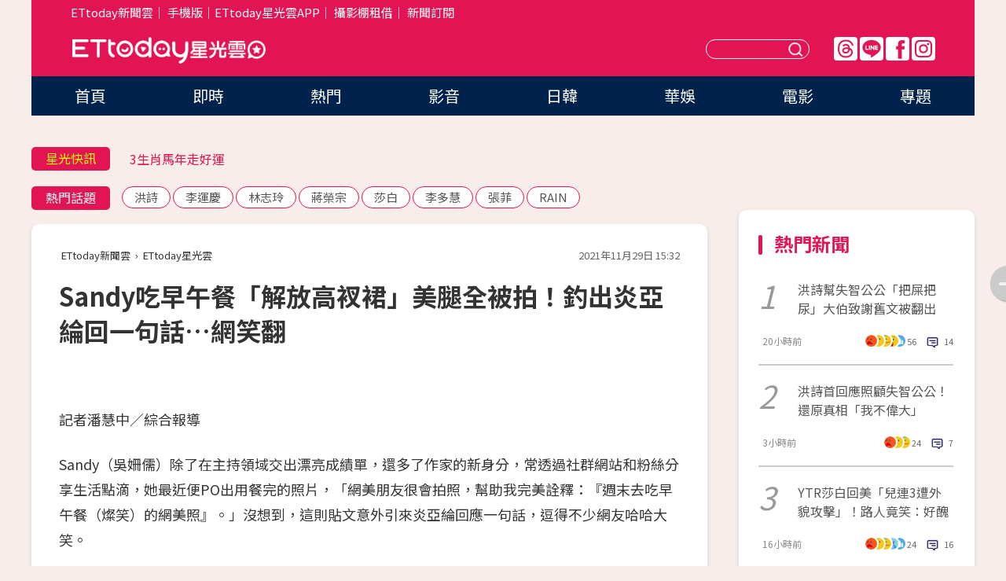

--- FILE ---
content_type: text/html; charset=utf-8
request_url: https://star.ettoday.net/news/2134431
body_size: 17579
content:

<!DOCTYPE html>
<html lang="zh-Hant" prefix="og:http://ogp.me/ns#" itemscope itemtype="http://schema.org/NewsArticle">


<head>
<!-- 非共用meta 開始 -->
    <!--網頁基本meta data-->    
        <link rel="amphtml" href="https://star.ettoday.net/amp/amp_news.php7?news_id=2134431">
        <title>Sandy吃早午餐「解放高衩裙」美腿全被拍！釣出炎亞綸回一句話…網笑翻 | ETtoday星光雲 | ETtoday新聞雲</title>
    <link rel="canonical" itemprop="mainEntityOfPage" href="https://star.ettoday.net/news/2134431" />
    <meta property="og:url" itemprop="url" content="https://star.ettoday.net/news/2134431" />
    <meta property="og:title" itemprop="name" content="Sandy吃早午餐「解放高衩裙」美腿全被拍！釣出炎亞綸回一句話…網笑翻 | ETtoday星光雲 | ETtoday新聞雲" />
    <meta property="og:image" itemprop="image" content="https://cdn2.ettoday.net/images/6030/e6030643.jpg" />
    <meta property="og:type" content="article" />
    <meta name="description" content="Sandy（吳姍儒）除了在主持領域交出漂亮成績單，還多了作家的新身分，常透過社群網站和粉絲分享生活點滴，她最近便PO出用餐完的照片，「網美朋友很會拍照，幫助我完美詮釋：『週末去吃早午餐（燦笑）的網美照』。」沒想到，這則貼文意外引來炎亞綸回應一句話，逗得不少網友哈哈大笑。(Sandy,吳姍儒,炎亞綸)" />
    <meta property="og:description" itemprop="description" content="Sandy（吳姍儒）除了在主持領域交出漂亮成績單，還多了作家的新身分，常透過社群網站和粉絲分享生活點滴，她最近便PO出用餐完的照片，「網美朋友很會拍照，幫助我完美詮釋：『週末去吃早午餐（燦笑）的網美照』。」沒想到，這則貼文意外引來炎亞綸回應一句話，逗得不少網友哈哈大笑。" />
    
    <!-- 新聞資訊(系統站內頁專用) 開始 -->
    <meta name="section" property="article:section" content="影劇" />    
        <meta name="subsection" itemprop="articleSection" content="八卦" />
    <meta property="dable:item_id" content="2134431">
    <meta name="pubdate" itemprop="dateCreated" itemprop="datePublished" property="article:published_time" content="2021-11-29T15:32:00+08:00" />
    <meta name="lastmod" itemprop="dateModified" http-equiv="last-modified" content="2021-11-29T15:32:00+08:00" />
    <meta name="source" itemprop="author" content="ETtoday星光雲" />
    <meta name="dcterms.rightsHolder" content="ETtoday新聞雲">
    <meta name="author" content="ETtoday新聞雲" />
    <meta property="article:author" content="https://www.facebook.com/ETtodaySTAR" />
    <meta name="news_keywords" itemprop="keywords" content="Sandy,吳姍儒,炎亞綸">
    <!-- 新聞資訊(系統站內頁專用) 結束 -->

    <!-- JSON-LD-(系統站內頁專用) 開始 -->
    <script type="application/ld+json">
        {
            "@context": "https://schema.org",
            "@type": "NewsArticle",
            "mainEntityOfPage": "https://star.ettoday.net/news/2134431",
            "headline": "Sandy吃早午餐「解放高衩裙」美腿全被拍！釣出炎亞綸回一句話…網笑翻",
            "url": "https://star.ettoday.net/news/2134431",
            "thumbnailUrl": "https://cdn2.ettoday.net/images/6030/e6030643.jpg",
            "articleSection":"影劇",
            "creator": ["966-潘慧中","966"],
            "image":{
                "@type":"ImageObject",
                "url":"https://cdn2.ettoday.net/images/6030/e6030643.jpg"
            },
            "dateCreated": "2021-11-29T15:32:00+08:00",
            "datePublished": "2021-11-29T15:32:00+08:00",
            "dateModified": "2021-11-29T15:32:00+08:00",
            "publisher": {
                "@type": "Organization",
                "name": "ETtoday新聞雲",
            "logo": {
                "@type": "ImageObject",
                "url": "https://cdn2.ettoday.net/style/star2024/images/push.jpg"
                }
            },
            "author":{
                "@type":"Organization",
                "name":"ETtoday新聞雲",
                "url":"https://www.ettoday.net/"
            },
            "speakable":{
            "@type": "SpeakableSpecification",
            "xpath": [
                "/html/head/meta[@property='og:title']/@content",
                "/html/head/meta[@property='og:description']/@content"
               ]
            },
            "keywords":["Sandy","吳姍儒","炎亞綸"],
            "description": "Sandy（吳姍儒）除了在主持領域交出漂亮成績單，還多了作家的新身分，常透過社群網站和粉絲分享生活點滴，她最近便PO出用餐完的照片，「網美朋友很會拍照，幫助我完美詮釋：『週末去吃早午餐（燦笑）的網美照』。」沒想到，這則貼文意外引來炎亞綸回應一句話，逗得不少網友哈哈大笑。(Sandy,吳姍儒,炎亞綸)"
        }
        </script>
    <!-- JSON-LD-(系統站內頁專用) 結束 -->

  

  <!--GTM DataLayer 開始-->
  <script>
    dataLayer = [{ 
      'csscode': 'star',
      'page-id': '2134431',
      'category-id': '9',
      'category-name1': '影劇',
      'category-name2': '八卦',
      'dept-name': '娛樂中心',
      'author-id': '966',
      'author-name': '潘慧中',
      'readtype': 'PC',
      'pagetype': 'news',
      'et_token': '7bf70fbc3003dc39ce750540e670a25d'
    }];
  </script>
  <!--GTM DataLayer 結束-->
<!-- 非共用meta 結束 -->



<!-- 共用meta 開始 -->
  <meta charset="utf-8">
  <!-- 特定頁面 or 編採不給搜尋引擎蒐錄 開始 -->
    <meta name="robots" content="index,follow,noarchive"/>
    <!-- 特定頁面 or 編採不給搜尋引擎蒐錄 結束 -->
  <meta name="viewport" content="width=1300"/>  
  <link rel="apple-touch-icon" sizes="180x180" href="//cdn2.ettoday.net/style/star2024/images/touch-icon.png" />
  <link rel="shortcut icon" sizes="192x192" href="//cdn2.ettoday.net/style/star2024/images/touch-icon.png" />
  <link rel="alternate" type="application/rss+xml" title="ETtoday《影劇新聞》" href="https://feeds.feedburner.com/ettoday/star" />
  
  <!-- ★社群分享專用 開始★ -->
  <!-- ★dns-prefetch 開始★ -->
  <link rel="dns-prefetch" href="//ad.ettoday.net">
  <link rel="dns-prefetch" href="//ad1.ettoday.net">
  <link rel="dns-prefetch" href="//ad2.ettoday.net">
  <link rel="dns-prefetch" href="//cache.ettoday.net">
  <link rel="dns-prefetch" href="//static.ettoday.net">
  <link rel="dns-prefetch" href="//cdn1.ettoday.net">
  <link rel="dns-prefetch" href="//cdn2.ettoday.net">
  <!-- ★dns-prefetch 結束★ -->
  <meta property="og:locale" content="zh_TW" />
  <meta property="fb:app_id" content="146858218737386" />
  <meta property="article:publisher" content="https://www.facebook.com/ETtodaySTAR" />
  <meta property="og:site_name" name="application-name" content="ETtoday星光雲" />
  <!-- ★社群分享專用 結束★-->

  <!-- ★CSS、JS開始★ -->
  <link rel="stylesheet" href="//cdn2.ettoday.net/style/star2024/css/style.css" type="text/css" />
  <script src="//cdn2.ettoday.net/style/star2024/js/all.js"></script>
  <!-- DFP code -->
  <script type="text/javascript" src="//cdn2.ettoday.net/dfp/dfp-gpt.js"></script>
  <!-- ★CSS、JS結束★ -->

  <!-- Google Tag Manager 開始 -->
  <script>
    (function (w, d, s, l, i) {
      w[l] = w[l] || []; w[l].push({
        'gtm.start':
          new Date().getTime(), event: 'gtm.js'
      }); var f = d.getElementsByTagName(s)[0],
        j = d.createElement(s), dl = l != 'dataLayer' ? '&l=' + l : ''; j.async = true; j.src =
          'https://www.googletagmanager.com/gtm.js?id=' + i + dl; f.parentNode.insertBefore(j, f);
    })(window, document, 'script', 'dataLayer', 'GTM-WQPR4PC');
  </script>
  <!-- Google Tag Manager 結束 -->
  
  <!-- Global site tag (gtag.js) - Google Analytics 開始 -->
  <script async src="https://www.googletagmanager.com/gtag/js?id=G-JQNDWD28RZ"></script>
  <script>
    window.dataLayer = window.dataLayer || [];
    function gtag() { dataLayer.push(arguments); }
    gtag('js', new Date());
  </script>
  <!-- Global site tag (gtag.js) - Google Analytics 結束 --><!-- 共用meta 結束 -->




<!-- dmp.js 開始 -->
<script>
  var dmp_event_property   = "star";
  var dmp_id               = "2134431";
  var dmp_name             = "Sandy吃早午餐「解放高衩裙」美腿全被拍！釣出炎亞綸回一句話…網笑翻";
  var dmp_keywords         = "Sandy,吳姍儒,炎亞綸";
  var dmp_publish_date     = "2021-11-29 15:32:00";
  var dmp_modified_date    = "2021-11-29 15:32:00";
  var dmp_category_id_list = "9_39";
  var dmp_is_editor_rec    = "0";
  var dmp_et_token         = "7bf70fbc3003dc39ce750540e670a25d";
  var dmp_event_id         = "";
</script>
<script src="//cdn2.ettoday.net/jquery/dmp/news.js"></script>
<!-- dmp.js 結束 --> 

</head>

<body id="star" class="news-page news-2134431">


<div id="fb-root"></div>


  <!-- wrapper_box 開始 -->
  <div class="wrapper_box">
    <!-- 模組 新聞內頁 分享按鈕 開始 -->
    <div id="et_sticky_pc">
      <ul>
          <li><a class="btn logo" href="https://star.ettoday.net/" title="回首頁">回首頁</a></li>
                    <li><a class="btn fb" href="javascript:;" onclick="window.open('//www.facebook.com/sharer/sharer.php?u='+encodeURIComponent('https://star.ettoday.net/news/2134431?from=pc-newsshare-fb-fixed'),'facebook-share-dialog','width=626,height=436');" title="facebook">facebook</a></li>
          <li><a class="btn line" href="javascript:;" onclick="window.open('https://social-plugins.line.me/lineit/share?url='+encodeURIComponent('https://star.ettoday.net/news/2134431?from=pc-newsshare-line-fixed'),'LINE','width=626,height=500');return false;" title="分享到LINE">Line</a></li>
          <li><a class="btn twitter" href="javascript:;" onclick="window.open('https://twitter.com/intent/tweet?text='+encodeURIComponent('Sandy吃早午餐「解放高衩裙」美腿全被拍！釣出炎亞綸回一句話…網笑翻')+'&url='+encodeURIComponent('https://star.ettoday.net/news/2134431?from=pc-newsshare-twitter-fixed'),'Twittes','width=626,height=436');return false;">Twitter</a></li>
                    <li><a class="btn link" href="javascript:;" title="複製連結">複製連結</a></li>
      </ul>
  </div>
  <!-- 模組 新聞內頁 分享按鈕 結束 -->

    <!-- wrapper 開始 -->

    
    

    

      <!-- header_box 開始 -->
      

  <!-- 星光雲_轟天雷【影劇】 開始 -->
  <div class="wrapper">  
  <div id="star_thunder" class="pc_thunder">
    <script type="text/javascript">
      (function(){
        var ts = Math.random();
        document.write('<scr' + 'ipt type="text/javascript" src="https://ad.ettoday.net/ads.php?bid=star_thunder&rr='+ ts +'"></scr' + 'ipt>');
      })()
    </script>
  </div>    
  <!-- 星光雲_轟天雷【影劇】 結束 -->  

  <!-- 星光雲_雙門簾 開始 -->
  <div id="star_curtain" class="pc_curtain">
    <script type="text/javascript">
    (function(){
      var ts = Math.random();
      document.write('<scr' + 'ipt type="text/javascript" src="https://ad.ettoday.net/ads.php?bid=star_curtain&rr='+ ts +'"></scr' + 'ipt>');
    })()
    </script>
  </div>      
  <!-- 星光雲_雙門簾 結束 -->


<div class="header_box">

        <!-- ettop 開始 -->	
        <div class="ettop">
          <div class="inner">
            <div class="nav_1">
              <a href="https://www.ettoday.net/" target="_blank">ETtoday新聞雲</a>│
              <a href="#" onclick="location.replace('//www.ettoday.net/changeReadType.php?rtype=0&amp;rurl='+location.href);">手機版</a>│<a href="//www.ettoday.net/events/app/et_star.htm" target="_blank">ETtoday星光雲APP</a>│
              <a href="https://msg.ettoday.net/rd.php?id=5420">攝影棚租借</a>│
              <a href="https://www.ettoday.net/events/news-express/epaper.php">新聞訂閱</a>						
            </div>

          </div>
        </div>	
        <!-- ettop 結束 -->

        <!-- header 開始 -->
        <div class="header">
            <!-- main_logo 開始 -->
            <div class="main_logo"><a class="txt-hide" href="https://star.ettoday.net">ETtoday星光雲</a></div>
            <!-- main_logo 結束 -->

                        <!-- MOD_星光雲(PC)_版頭小橫幅(左) 開始 -->
            <div id="topic_170x50_02" class="pc_header">
              <script type="text/javascript">
              (function(){
                var ts = Math.random();
                document.write('<scr' + 'ipt type="text/javascript" src="https://ad1.ettoday.net/ads.php?bid=topic_170x50_02&rr='+ ts +'"></scr' + 'ipt>');
              })()
              </script>             
            </div>
            <!-- MOD_星光雲(PC)_版頭小橫幅(左) 結束 -->
            

                        <!-- 相信音樂_星光雲(PC)_版頭小橫幅(右) 開始 -->
            <div id="topic_170x50_01" class="pc_header">
              <script type="text/javascript">
              (function(){
                var ts = Math.random();
                document.write('<scr' + 'ipt type="text/javascript" src="https://ad1.ettoday.net/ads.php?bid=topic_170x50_01&rr='+ ts +'"></scr' + 'ipt>');
              })()
              </script>
            </div>
            <!-- 相信音樂_星光雲(PC)_版頭小橫幅(右) 結束 -->
            
            <!--menu_1 開始-->
            <div class="menu_1 clearfix">
                <a class="threads txt-hide" href="https://www.threads.net/@starettoday" target="_blank">Threads</a>
                <a class="line txt-hide" href="https://page.line.me/tqu0602i?openQrModal=true" target="_blank">Line</a>
                <a class="fb txt-hide" href="https://www.facebook.com/ETtodaySTAR" target="_blank">FB</a>
                <a class="ig txt-hide" href="https://www.instagram.com/starettoday/" target="_blank">IG</a>
            </div>
            <!--menu_1 結束-->

            
            <!-- search_box 開始-->
            <div class="search_box">
                <form method="GET" action="/search.php7">
                <input class="txt" type="text" name="keywords" placeholder="" />
                <button class="btn txt-hide">送出</button>
                </form>
            </div>
            <!-- search_box 結束-->
        </div>
        <!-- header 結束 -->

        <!-- main_nav 開始 -->
        <div class="main_nav">
          <ul>
                        <li class="" ><a href="https://star.ettoday.net/"  target="_self"  >首頁</a></li>            
                        <li class="" ><a href="/latest_news"  target="_self"  >即時</a></li>            
                        <li class="" ><a href="/hot-news"  target="_self"  >熱門</a></li>            
                        <li class="" ><a href="/video_list"  target="_self"  >影音</a></li>            
                        <li class="" ><a href="https://star.ettoday.net/star-category/%E6%97%A5%E9%9F%93"  target="_self"  >日韓</a></li>            
                        <li class="" ><a href="https://star.ettoday.net/star-category/%E8%8F%AF%E5%A8%9B"  target="_self"  >華娛</a></li>            
                        <li class="" ><a href="https://star.ettoday.net/star-category/%E9%9B%BB%E5%BD%B1"  target="_self"  >電影</a></li>            
                        <li class="" ><a href="/issue"  target="_self"  >專題</a></li>            
                      </ul>
        </div>
        <!-- main_nav 結束 -->
</div>

<!-- 星光雲_超級大橫幅 開始 -->
<div id="star_970x90" class="pc_billboard">
  <script type="text/javascript">
  (function(){
    var ts = Math.random();
    document.write('<scr' + 'ipt type="text/javascript" src="https://ad.ettoday.net/ads.php?bid=star_970x90&rr='+ ts +'"></scr' + 'ipt>');
  })()
  </script>
</div>
<!-- 星光雲_超級大橫幅 結束 -->

      <!-- header_box 結束 -->

      <!-- container_box 開始-->
      <div class="container_box">
        <!-- container 開始-->
        <div class="container">
          <!-- r1 開始-->
          <div class="r1 clearfix"> <!-- c1 開始-->
            <div class="c1">
              <!-- inner 開始-->
              <div class="inner">
                
                <!-- 星光快訊 ticker_1 開始-->
                
<div class="ticker_1 clearfix">
    <h3 class="title">星光快訊</h3>
    <!--滾動 開始-->
    <div class="run">
    <!--inner 開始-->
    <div class="inner">
                <!-- 組 -->
        <div class="piece"><a href="https://star.ettoday.net/news/3103083" target="_blank">禾浩辰開車自撞…又遭撞凹保險桿</a></div>
        <!-- 組 -->
                <!-- 組 -->
        <div class="piece"><a href="https://star.ettoday.net/news/3102982" target="_blank">3生肖馬年走好運</a></div>
        <!-- 組 -->
                <!-- 組 -->
        <div class="piece"><a href="https://star.ettoday.net/news/3103142" target="_blank">BTS回歸專輯「3圓圈」遭惡意解讀！</a></div>
        <!-- 組 -->
                <!-- 組 -->
        <div class="piece"><a href="https://goo.gl/HpctKi" target="_blank">接收娛樂大小事！加入星光雲LINE好友⭐</a></div>
        <!-- 組 -->
            </div>
    <!--inner 結束-->
    </div>
    <!--滾動 結束-->
</div>                <!-- 星光快訊 ticker_1 結束-->

                
                <!-- part_txt_1 熱門話題 開始-->
                <div class="part_txt_1">
    <h2 class="title">熱門話題</h2>
    <div class="box_0">
    <a href="/tag/%E6%B4%AA%E8%A9%A9">洪詩</a> <a href="/tag/%E6%9D%8E%E9%81%8B%E6%85%B6">李運慶</a> <a href="/tag/%E6%9E%97%E5%BF%97%E7%8E%B2">林志玲</a> <a href="/tag/%E8%94%A3%E6%A6%AE%E5%AE%97">蔣榮宗</a> <a href="/tag/%E8%8E%8E%E7%99%BD">莎白</a> <a href="/tag/%E6%9D%8E%E5%A4%9A%E6%85%A7">李多慧</a> <a href="/tag/%E5%BC%B5%E8%8F%B2">張菲</a> <a href="/tag/RAIN">RAIN</a>     </div>
</div>                <!-- part_txt_1 熱門話題 結束-->
                
                <!-- 新聞模組 block_a 開始 -->
                <div class="block_a">
                  <!--breadcrumb_box 開始-->
                  <div class="breadcrumb_box clearfix">
                    <!--麵包屑 開始-->
                    <div class="menu_bread_crumb" itemscope itemtype="http://schema.org/BreadcrumbList">
                        <!-- 第一層 開始 -->
                        <div itemscope itemtype="http://schema.org/ListItem" itemprop="itemListElement">
                            <a itemscope itemtype="http://schema.org/Thing" itemprop="item" href="https://www.ettoday.net/" id="https://www.ettoday.net/" >
                                <span itemprop="name">ETtoday新聞雲</span>
                            </a>
                            <meta itemprop="position" content="1" />
                        </div>
                        <!-- 第一層 結束 -->
                        ›
                        <!-- 第二層 開始 -->
                        <div itemscope itemtype="http://schema.org/ListItem" itemprop="itemListElement">
                            <a itemscope itemtype="http://schema.org/Thing" itemprop="item" href="https://star.ettoday.net/" id="https://star.ettoday.net/">
                                <span itemprop="name">ETtoday星光雲</span>
                            </a>
                            <meta itemprop="position" content="2" />
                        </div>
                        <!-- 第二層 結束 -->
                    </div>
                    <!--麵包屑 結束-->
                    <!--時間 開始-->
                    <time class="date" itemprop="datePublished" datetime="2021-11-29T15:32:00+08:00">2021年11月29日 15:32</time>
                    <!--時間 結束-->
                  </div>
                  <!--breadcrumb_box 結束-->
                  <!--新聞模組 module_1 開始-->
                  <article class="module_1">
                    <!--網站logo 列印時出現 開始-->
                    <div class="site_logo" style="display:none;">
                        <link href="//cdn2.ettoday.net/style/star2024/css/print.css" rel="stylesheet" type="text/css" media="print"/>
                        <img src="//cdn2.ettoday.net/style/star2024/images/logo_print.png"/>
                    </div>
                    <!--網站logo 列印時出現 結束-->
                    <!--標題 開始-->
                    <header>
                      <h1 class="title" itemprop="headline">
                          Sandy吃早午餐「解放高衩裙」美腿全被拍！釣出炎亞綸回一句話…網笑翻                      </h1>
                    </header>
                    <!--標題 結束-->

                                        <!-- 星光雲PC&M_文字廣告(上)(★特開★) 開始 -->
                    <div id="star_text_1" class="text_ad_top ad_txt_1">
                      <script type="text/javascript">
                      (function(){
                        var ts = Math.random();
                        document.write('<scr' + 'ipt type="text/javascript" src="https://ad.ettoday.net/ads.php?bid=star_text_1&rr='+ ts +'"></scr' + 'ipt>');
                      })()
                      </script>
                    </div>
                    <!-- 星光雲PC&M_文字廣告(上)(★特開★) 開始 -->
                    
                    <!--各頻道PC 文首分享 開始-->
                    <!--模組 et_social_1 開始-->
<div class="et_social_1">
	<!-------成人警告 開始----------->
		<!-------成人警告 結束----------->

	<!-- menu 開始 -->
		<!-- <div class="menu">
	</div> -->
		<!-- menu 結束 -->
</div>
<!--模組 et_social_1 結束-->
                    <!--各頻道PC 文首分享 結束-->

                    
                    <!-- 投票 文章前 開始 -->
                                        <!-- 投票 文章前 結束 -->

                    <!--本文 開始-->
                    <div class="story">
                      <p>記者潘慧中／綜合報導</p>
<p>Sandy（吳姍儒）除了在主持領域交出漂亮成績單，還多了作家的新身分，常透過社群網站和粉絲分享生活點滴，她最近便PO出用餐完的照片，「網美朋友很會拍照，幫助我完美詮釋：『週末去吃早午餐（燦笑）的網美照』。」沒想到，這則貼文意外引來炎亞綸回應一句話，逗得不少網友哈哈大笑。</p>
<p><img src="//cdn2.ettoday.net/images/6030/d6030638.jpg" alt="▲▼Sandy。（圖／翻攝自Instagram／sandywis）" width="223" height="450" /></p>
<p><strong>▲Sandy的朋友幫她拍網美照。（圖／翻攝自Instagram／sandywis）<br type="_moz" />
</strong></p>
<p>照片中，可以看到Sandy頭戴黑色漁夫帽，身穿杏色長裙，隱約露出內搭的暗橘色襯裙，相當映襯她的白皙肌膚，側邊開高衩的剪裁，巧妙露出穠纖合度的美腿線條，披著淺咖啡色外套，渾身散發出優雅氣質，但她坦言乍看可能會以為她的杯子裡裝咖啡，「其實是溫熱水，姐姐畏寒。」</p>
    <!-- 新聞中_巨幅 start-->
    <div class="ad_in_news" style="mragin:10px auto;text-align:center">
     <div class="ad_readmore">[廣告]請繼續往下閱讀...</div>
     <script language="JavaScript" type="text/javascript">
      var ts = Math.random();
      document.write('<scr' + 'ipt language="JavaScript" type="text/javascript" src="https://ad.ettoday.net/ads.php?bid=star_in_news_1&rr='+ ts +'"></scr' + 'ipt>');
     </script>
    </div>
    <!-- 新聞中_巨幅 end-->
    
<p><img src="//cdn2.ettoday.net/images/6030/d6030637.jpg" alt="▲▼Sandy。（圖／翻攝自Instagram／sandywis）" width="227" height="450" /></p>
<p><strong>▲Sandy坦言杯子其實裝的是溫開水。（圖／翻攝自Instagram／sandywis）<br type="_moz" />
</strong></p>
<p>Sandy還笑說幫忙拍照的朋友比她還要網美，「就是我好端端都吃飽站起來了，披好外套準備要走了，硬要我坐回原本位子上，在聖誕樹前擺拍。」沒想到貼文一出，炎亞綸只留下一句話：「應該還是我最美吧。」頓時逗樂不少網友。</p>
<p><img src="//cdn2.ettoday.net/images/6030/d6030639.jpg" alt="▲▼炎亞綸。（圖／翻攝自Instagram／aayan1120）" width="352" height="450" /></p>
<p><strong>▲▼炎亞綸回應Sandy的這則貼文。（圖／翻攝自Instagram／aayan1120、sandywis）<br type="_moz" />
</strong></p>
<p><img src="//cdn2.ettoday.net/images/6030/d6030636.jpg" alt="▲▼Sandy。（圖／翻攝自Instagram／sandywis）" width="400" height="72" border="1" /></p>
<p><span style="color: rgb(0, 0, 255);"><span style="font-size: larger;"><strong>Sandy IG全文：</strong></span></span></p>
<p>#sandywuofficial</p>
<p>當你朋友比你還網美。</p>
<p>就是我好端端都吃飽站起來了，<br />
披好外套準備要走了，<br />
硬要我坐回原本位子上，<br />
拿一杯「咖啡」（其實是溫熱水姊姊畏寒）<br />
在聖誕樹前擺拍。</p>
<p>網美朋友很會拍照，<br />
幫助我完美詮釋：<br />
「週末去吃早午餐（燦笑）的網美照」</p>
<p>是說，早午餐這件事搭上綿綿細雨，<br />
居然更讓我覺得安心放鬆。</p>
<p>可能是空氣氧氣不夠，<br />
讓人更軟綿無力，<br />
以至於動作腳步都慢了一點。<br />
好不容易休息一天，好好吃個飯，<br />
跟約了好久約不到的朋友，閒聊。<br />
這陣子好多人約我（感謝）<br />
但我要慢慢安排好行程，<br />
加上我也要過自己的人生啊⋯<br />
（Surprise!我有人生要過）<br />
所以訊息回很短很慢，<br />
所以比較難約難聊到天，<br />
But please! Just let me be!</p>
<p>近期新體會：<br />
有時候你以為你已經誠實地說出自己的感受了，<br />
但其實迂迴得很，<br />
沒有人聽得懂你的暗示、隱喻、點到為止。</p>
<p>很多你想說的話，<br />
有沒有讓對方聽懂，跟對方有沒有了解你⋯<br />
其實完完全全是兩碼子事。</p>
<p>該說出口的要清楚地說，<br />
要帶著愛說，要帶著愛心說。</p>
<p>今天要聽：魏如萱的街角的祝福</p>
<p><iframe src="https://www.ettoday.net/tools/player/868959-300700?title=Sandy%E5%90%83%E8%80%81%E5%85%AC%E9%86%8B%E3%80%8C%E5%B0%81%E6%AE%BA%E4%BB%96%E3%80%8D%EF%BC%9A%E8%B7%9F%E6%88%91%E6%90%B6%E9%A3%AF%E7%A2%97%EF%BC%81%E3%80%80%E9%80%9B%E8%A1%97%E8%A2%AB%E8%AA%8D%E5%87%BA...%E7%8B%82%E6%92%AD%E5%90%B3%E5%AE%97%E6%86%B2%E7%9A%84%E6%AD%8C%E5%B4%A9%E6%BD%B0%EF%BC%9A%E9%82%84%E6%88%91%E6%B8%85%E9%9D%9C%EF%BC%81&amp;bid=boba_preroll_web&amp;show_ad=1&amp;uccu=3" width="560" height="315" frameborder="0" scrolling="no" allowfullscreen="true" webkitallowfullscreen="true" mozallowfullscreen="true"></iframe></p>
<p><span style="color: rgb(0, 0, 255);"><span style="font-size: larger;"><strong>更多新聞報導</strong></span></span></p>
<p><a href="https://star.ettoday.net/news/2133603" target="_blank">►被鄧佳華苦追1年&hellip;宜軒低調「改掉名字」！臉書曝近照超仙：我很好<br />
</a><a href="https://star.ettoday.net/news/2133572" target="_blank">►鬼鬼凌晨突PO「全黑圖」9符號藏思念心聲！《玩很大》：鬼哥生日快樂<br />
</a><a href="https://star.ettoday.net/news/2133738" target="_blank">►張蘭直播突爆「汪小菲遭陳建州掐脖」壓地上打！兒秒PO文：鄭重道歉<br />
</a><a href="https://star.ettoday.net/news/2133712" target="_blank">►一票《黑澀會》美眉現身鹽酥雞店！續攤KTV「結果她吐了」醉倒玉兔大腿</a></p>                    </div>
                    <!--本文 結束-->

                    <img src="https://www.ettoday.net/source/et_track.php7" width="0" height="0" style="display:none;">

                    
                                                  
                    


                    <!-- 投票 文章後 開始 -->
                                          <!-- 投票 文章後 結束 -->

                      
                    

                  </article>
                  <!--新聞模組 module_1 結束-->

                  <!--各頻道PC 文末分享 開始-->
                  <!--模組 et_social_2、et_social_3 共用 CSS 開始-->
<link rel="stylesheet" href="https://cdn2.ettoday.net/style/et_common/css/social_sharing_2.css">
<!--模組 et_social_2、et_social_3 共用 CSS 結束-->

<!--模組 et_social_2 開始-->
<div class="et_social_2">
	<p>分享給朋友：</p>
	<!-- menu 開始 -->
	<div class="menu">
				<a href="javascript:;" onclick="window.open('https://www.facebook.com/sharer/sharer.php?u='+encodeURIComponent('https://star.ettoday.net/news/2134431')+'?from=pc-newsshare-fb','facebook-share-dialog','width=626,height=436');return false;" class="facebook" title="分享到Facebook"></a>
		<a href="javascript:;" onclick="window.open('https://social-plugins.line.me/lineit/share?url='+encodeURIComponent('https://star.ettoday.net/news/2134431')+'?from=pc-newsshare-line','LINE','width=626,height=500');return false;" class="line" title="分享到LINE"></a>
		<a href="javascript:;" onclick="window.open('https://twitter.com/intent/tweet?text='+encodeURIComponent('Sandy吃早午餐「解放高衩裙」美腿全被拍！釣出炎亞綸回一句話…網笑翻')+'&url=https://star.ettoday.net/news/2134431?from=pc-newsshare-twitter','Twittes','width=626,height=436');return false;" class="x" title="分享到X"></a>
				<a class="copy-link" title="複製連結"></a>
		<a class="print" onclick="window.print();" title="列印本頁"></a> 
				<a class="message scrollgo" title="點我留言" rel=".fb-comments"></a>
			</div>
	<!-- menu 結束 -->
</div>
<!--模組 et_social_2 結束-->

<!--模組 et_social_3 開始-->
<div class="et_social_3">
	<p>追蹤我們：</p>
	<!-- menu 開始 -->
	<div class="menu">
		<a href="https://www.facebook.com/ETtodaySTAR" class="facebook" title="追蹤Facebook粉絲團" target="_blank"></a>
		<a href="https://www.youtube.com/channel/UCX157UE-NdaUGQJDkQ-XKnw" class="youtube" title="訂閱YouTube" target="_blank"></a>
		<a href="https://www.instagram.com/starettoday/" class="instagram" title="追蹤IG" target="_blank"></a>
		<a href="https://line.me/R/ti/p/%40ETtoday" class="line" title="加LINE好友" target="_blank"></a>
		<a href="https://twitter.com/ettodaytw" class="x" title="追蹤X" target="_blank"></a>
		<a href="https://t.me/ETtodaynews" class="telegram" title="追蹤Telegram" target="_blank"></a>
	</div>
	<!-- menu 結束 -->
</div>
<!--模組 et_social_3 結束-->
                  <!--各頻道PC 文末分享 結束-->

                  <!-- tagbanner專區 開始 -->
                  <div class="tag-banner">
                     
                  </div>
                  <!-- tagbanner專區 結束 -->

                  <!-- 版權宣告 開始 -->
                  <p class="txt_1">※本文版權所有，非經授權，不得轉載。[<a href="//www.ettoday.net/member/clause_copyright.php" target="_blank">ETtoday著作權聲明</a>]※</p>
                  <!-- 版權宣告 結束 -->

                </div>
                <!--新聞模組 block_a 結束 -->


                
                <!--關鍵字 block_a 開始 -->
                <div class="block_a">
                  <h2 class="title_a">關鍵字</h2>
                  <!-- part_txt_3 開始-->
                  <div class="part_txt_3">                    
                  <a href="/tag/Sandy">Sandy</a><a href="/tag/%E5%90%B3%E5%A7%8D%E5%84%92">吳姍儒</a><a href="/tag/%E7%82%8E%E4%BA%9E%E7%B6%B8">炎亞綸</a> 
                  </div>
                  <!-- part_txt_3 結束-->
                </div>
                <!--關鍵字 block_a 結束 -->

                
                

                            <!-- 星光雲_文章推薦模組_1 開始 -->
              <div class=" block_a">
                <div id="star_recirculation_1" class="recirculation">
                  <script type="text/javascript">
                  (function(){
                    var ts = Math.random();
                    document.write('<scr' + 'ipt type="text/javascript" src="https://ad.ettoday.net/ads.php?bid=star_recirculation_1&rr='+ ts +'"></scr' + 'ipt>');
                  })()
                  </script>
                </div>
              </div>
              <!-- 星光雲_文章推薦模組_1 結束 -->
              
              <!-- 推薦閱讀 block_a 開始-->
              <div class="block_a recomm-news">
                <h2 class="title_a">推薦閱讀</h2>
                <!-- part_pictxt_1 開始-->
                <div class="part_pictxt_1 clearfix">

                                  
                  <!-- 組 -->
                  <div class="box_0">
                    <div class="pic">
                      <a href="https://star.ettoday.net/news/3102859" title="洪詩幫失智公公「把屎把尿」　大伯致謝舊文被翻出…網：值得疼" target="_blank"><img src="//cdn2.ettoday.net/style/misc/loading_300x225.gif" data-original="https://cdn2.ettoday.net/images/8585/d8585766.webp" alt="洪詩幫失智公公「把屎把尿」　大伯致謝舊文被翻出…網：值得疼" /></a>
                    </div>
                    <h3><a href="https://star.ettoday.net/news/3102859" target="_blank">洪詩幫失智公公「把屎把尿」　大伯致謝舊文被翻出…網：值得疼</a></h3>                    
                    <p class="time">20小時前</p>
                  </div>
                  <!-- 組 -->
                
                                    
                  <!-- 組 -->
                  <div class="box_0">
                    <div class="pic">
                      <a href="https://star.ettoday.net/news/3103082" title="洪詩首回應照顧失智公公！還原真相「我不偉大」…大伯感謝文惹議" target="_blank"><img src="//cdn2.ettoday.net/style/misc/loading_300x225.gif" data-original="https://cdn2.ettoday.net/images/8586/d8586245.webp" alt="洪詩首回應照顧失智公公！還原真相「我不偉大」…大伯感謝文惹議" /></a>
                    </div>
                    <h3><a href="https://star.ettoday.net/news/3103082" target="_blank">洪詩首回應照顧失智公公！還原真相「我不偉大」…大伯感謝文惹議</a></h3>                    
                    <p class="time">3小時前</p>
                  </div>
                  <!-- 組 -->
                
                                    
                  <!-- 組 -->
                  <div class="box_0">
                    <div class="pic">
                      <a href="https://star.ettoday.net/news/3102922" title="YTR莎白回美國「兒連3遭外貌攻擊」！　路人摸頭竟笑：好醜" target="_blank"><img src="//cdn2.ettoday.net/style/misc/loading_300x225.gif" data-original="https://cdn2.ettoday.net/images/8585/d8585909.webp" alt="YTR莎白回美國「兒連3遭外貌攻擊」！　路人摸頭竟笑：好醜" /></a>
                    </div>
                    <h3><a href="https://star.ettoday.net/news/3102922" target="_blank">YTR莎白回美國「兒連3遭外貌攻擊」！　路人摸頭竟笑：好醜</a></h3>                    
                    <p class="time">16小時前</p>
                  </div>
                  <!-- 組 -->
                
                                    
                  <!-- 組 -->
                  <div class="box_0">
                    <div class="pic">
                      <a href="https://star.ettoday.net/news/3102916" title="林志玲與年輕男子現身日本看展　男方身分曝光「是台灣星二代」！" target="_blank"><img src="//cdn2.ettoday.net/style/misc/loading_300x225.gif" data-original="https://cdn2.ettoday.net/images/8585/d8585882.webp" alt="林志玲與年輕男子現身日本看展　男方身分曝光「是台灣星二代」！" /></a>
                    </div>
                    <h3><a href="https://star.ettoday.net/news/3102916" target="_blank">林志玲與年輕男子現身日本看展　男方身分曝光「是台灣星二代」！</a></h3>                    
                    <p class="time">16小時前</p>
                  </div>
                  <!-- 組 -->
                
                                    
                  <!-- 組 -->
                  <div class="box_0">
                    <div class="pic">
                      <a href="https://star.ettoday.net/news/3102720" title="張菲被拍信義區買甜點！「取貨完5舉動」店家感動：大哥格局真的不一樣" target="_blank"><img src="//cdn2.ettoday.net/style/misc/loading_300x225.gif" data-original="https://cdn2.ettoday.net/images/8585/d8585136.webp" alt="張菲被拍信義區買甜點！「取貨完5舉動」店家感動：大哥格局真的不一樣" /></a>
                    </div>
                    <h3><a href="https://star.ettoday.net/news/3102720" target="_blank">張菲被拍信義區買甜點！「取貨完5舉動」店家感動：大哥格局真的不一樣</a></h3>                    
                    <p class="time">1/17 13:03</p>
                  </div>
                  <!-- 組 -->
                
                                    
                  <!-- 組 -->
                  <div class="box_0">
                    <div class="pic">
                      <a href="https://star.ettoday.net/news/3102928" title="李多慧台中搭車被認出！暖視訊司機女兒　下車「1舉動」被讚爆" target="_blank"><img src="//cdn2.ettoday.net/style/misc/loading_300x225.gif" data-original="https://cdn2.ettoday.net/images/8585/d8585938.webp" alt="李多慧台中搭車被認出！暖視訊司機女兒　下車「1舉動」被讚爆" /></a>
                    </div>
                    <h3><a href="https://star.ettoday.net/news/3102928" target="_blank">李多慧台中搭車被認出！暖視訊司機女兒　下車「1舉動」被讚爆</a></h3>                    
                    <p class="time">15小時前</p>
                  </div>
                  <!-- 組 -->
                
                                    
                  <!-- 組 -->
                  <div class="box_0">
                    <div class="pic">
                      <a href="https://star.ettoday.net/news/3103078" title="朱孝天才嗆F3「生日突曬四人合照」！　言承旭公開謝阿信、F3獨漏他" target="_blank"><img src="//cdn2.ettoday.net/style/misc/loading_300x225.gif" data-original="https://cdn2.ettoday.net/images/8586/d8586242.webp" alt="朱孝天才嗆F3「生日突曬四人合照」！　言承旭公開謝阿信、F3獨漏他" /></a>
                    </div>
                    <h3><a href="https://star.ettoday.net/news/3103078" target="_blank">朱孝天才嗆F3「生日突曬四人合照」！　言承旭公開謝阿信、F3獨漏他</a></h3>                    
                    <p class="time">3小時前</p>
                  </div>
                  <!-- 組 -->
                
                                    
                  <!-- 組 -->
                  <div class="box_0">
                    <div class="pic">
                      <a href="https://star.ettoday.net/news/3102507" title="AV震撼彈！40萬粉正妹饒舌歌手「下海當女優」　性慾太強無處發洩" target="_blank"><img src="//cdn2.ettoday.net/style/misc/loading_300x225.gif" data-original="https://cdn2.ettoday.net/images/8584/d8584683.webp" alt="AV震撼彈！40萬粉正妹饒舌歌手「下海當女優」　性慾太強無處發洩" /></a>
                    </div>
                    <h3><a href="https://star.ettoday.net/news/3102507" target="_blank">AV震撼彈！40萬粉正妹饒舌歌手「下海當女優」　性慾太強無處發洩</a></h3>                    
                    <p class="time">1/16 19:54</p>
                  </div>
                  <!-- 組 -->
                
                                    
                  <!-- 組 -->
                  <div class="box_0">
                    <div class="pic">
                      <a href="https://star.ettoday.net/news/3102987" title="邊荷律憶亡父！首曝「來台首日動人點滴」謝台粉：他現在一定很幸福" target="_blank"><img src="//cdn2.ettoday.net/style/misc/loading_300x225.gif" data-original="https://cdn2.ettoday.net/images/8585/d8585998.webp" alt="邊荷律憶亡父！首曝「來台首日動人點滴」謝台粉：他現在一定很幸福" /></a>
                    </div>
                    <h3><a href="https://star.ettoday.net/news/3102987" target="_blank">邊荷律憶亡父！首曝「來台首日動人點滴」謝台粉：他現在一定很幸福</a></h3>                    
                    <p class="time">6小時前</p>
                  </div>
                  <!-- 組 -->
                
                                    
                  <!-- 組 -->
                  <div class="box_0">
                    <div class="pic">
                      <a href="https://star.ettoday.net/news/3102965" title="周杰倫慶47歲生日「結婚也11年了」　甜摟昆凌放閃…五月天阿信送祝福" target="_blank"><img src="//cdn2.ettoday.net/style/misc/loading_300x225.gif" data-original="https://cdn2.ettoday.net/images/8585/d8585972.webp" alt="周杰倫慶47歲生日「結婚也11年了」　甜摟昆凌放閃…五月天阿信送祝福" /></a>
                    </div>
                    <h3><a href="https://star.ettoday.net/news/3102965" target="_blank">周杰倫慶47歲生日「結婚也11年了」　甜摟昆凌放閃…五月天阿信送祝福</a></h3>                    
                    <p class="time">8小時前</p>
                  </div>
                  <!-- 組 -->
                
                                    
                  <!-- 組 -->
                  <div class="box_0">
                    <div class="pic">
                      <a href="https://star.ettoday.net/news/3102910" title="直擊／RAIN唱一半突喊卡！　把粉絲抓上台：為什麼不跳...下一秒傻眼" target="_blank"><img src="//cdn2.ettoday.net/style/misc/loading_300x225.gif" data-original="https://cdn2.ettoday.net/images/8585/d8585871.webp" alt="直擊／RAIN唱一半突喊卡！　把粉絲抓上台：為什麼不跳...下一秒傻眼" /></a>
                    </div>
                    <h3><a href="https://star.ettoday.net/news/3102910" target="_blank">直擊／RAIN唱一半突喊卡！　把粉絲抓上台：為什麼不跳...下一秒傻眼</a></h3>                    
                    <p class="time">17小時前</p>
                  </div>
                  <!-- 組 -->
                
                                    
                  <!-- 組 -->
                  <div class="box_0">
                    <div class="pic">
                      <a href="https://star.ettoday.net/news/3103118" title="45歲懷第三胎！金老佛爺曝「高齡懷孕」心碎轉折：寶寶離開我了" target="_blank"><img src="//cdn2.ettoday.net/style/misc/loading_300x225.gif" data-original="https://cdn2.ettoday.net/images/8586/d8586353.webp" alt="45歲懷第三胎！金老佛爺曝「高齡懷孕」心碎轉折：寶寶離開我了" /></a>
                    </div>
                    <h3><a href="https://star.ettoday.net/news/3103118" target="_blank">45歲懷第三胎！金老佛爺曝「高齡懷孕」心碎轉折：寶寶離開我了</a></h3>                    
                    <p class="time">1小時前</p>
                  </div>
                  <!-- 組 -->
                
                  
                </div>
                <!-- part_pictxt_1 結束-->
              </div>
              <!-- 推薦閱讀 block_a 結束-->

              

              <!-- 熱門影音 block_a 開始-->
              <div class="block_a">
                <h2 class="title_a">熱門影音</h2>
                <!--gallery_2 開始-->
                <div class="gallery_2">
                  <!--run 開始-->
                  <div class="run">
                    <!--inner-->
                    <div class="inner">
                                          <!-- 組 -->
                      <div class="piece">
                        <a class="link" href="https://star.ettoday.net/video/489910" title="費德勒看到ACE球大笑　周杰倫秒喪氣：好糗" target="_blank">
                          <div class="pic"><img src="https://cdn2.ettoday.net/film/images/489/c489910.webp" alt="費德勒看到ACE球大笑　周杰倫秒喪氣：好糗" /></div>
                          <h3>費德勒看到ACE球大笑　周杰倫秒喪氣：好糗</h3>
                        </a>
                      </div>
                      <!-- 組 -->
                                          <!-- 組 -->
                      <div class="piece">
                        <a class="link" href="https://star.ettoday.net/video/489970" title="金宣虎坐錯位超慌張XD　高允貞一句話全場歡呼" target="_blank">
                          <div class="pic"><img src="https://cdn2.ettoday.net/film/images/489/c489970.webp" alt="金宣虎坐錯位超慌張XD　高允貞一句話全場歡呼" /></div>
                          <h3>金宣虎坐錯位超慌張XD　高允貞一句話全場歡呼</h3>
                        </a>
                      </div>
                      <!-- 組 -->
                                          <!-- 組 -->
                      <div class="piece">
                        <a class="link" href="https://star.ettoday.net/video/489918" title="孫藝真兒子幫媽咪慶生　奶音狂催促：趕快吹蠟燭！" target="_blank">
                          <div class="pic"><img src="https://cdn2.ettoday.net/film/images/489/c489918.webp" alt="孫藝真兒子幫媽咪慶生　奶音狂催促：趕快吹蠟燭！" /></div>
                          <h3>孫藝真兒子幫媽咪慶生　奶音狂催促：趕快吹蠟燭！</h3>
                        </a>
                      </div>
                      <!-- 組 -->
                                          <!-- 組 -->
                      <div class="piece">
                        <a class="link" href="https://star.ettoday.net/video/489946" title="薔薔靈堂送別曹西平　曝生前互動：算是他的客人" target="_blank">
                          <div class="pic"><img src="https://cdn2.ettoday.net/film/images/489/c489946.webp" alt="薔薔靈堂送別曹西平　曝生前互動：算是他的客人" /></div>
                          <h3>薔薔靈堂送別曹西平　曝生前互動：算是他的客人</h3>
                        </a>
                      </div>
                      <!-- 組 -->
                                          <!-- 組 -->
                      <div class="piece">
                        <a class="link" href="https://star.ettoday.net/video/489894" title="每天都在「許光漢好帥」　李雅英被下禁令XD" target="_blank">
                          <div class="pic"><img src="https://cdn2.ettoday.net/film/images/489/c489894.webp" alt="每天都在「許光漢好帥」　李雅英被下禁令XD" /></div>
                          <h3>每天都在「許光漢好帥」　李雅英被下禁令XD</h3>
                        </a>
                      </div>
                      <!-- 組 -->
                                          <!-- 組 -->
                      <div class="piece">
                        <a class="link" href="https://star.ettoday.net/video/489958" title="龍千玉淚憶曹西平　「生生世世繼續結緣」" target="_blank">
                          <div class="pic"><img src="https://cdn2.ettoday.net/film/images/489/c489958.webp" alt="龍千玉淚憶曹西平　「生生世世繼續結緣」" /></div>
                          <h3>龍千玉淚憶曹西平　「生生世世繼續結緣」</h3>
                        </a>
                      </div>
                      <!-- 組 -->
                                          <!-- 組 -->
                      <div class="piece">
                        <a class="link" href="https://star.ettoday.net/video/489864" title="陶晶瑩曝「李李仁吻戲有隔大拇指」　關穎秒拆穿：他放屁！" target="_blank">
                          <div class="pic"><img src="https://cdn2.ettoday.net/film/images/489/c489864.webp" alt="陶晶瑩曝「李李仁吻戲有隔大拇指」　關穎秒拆穿：他放屁！" /></div>
                          <h3>陶晶瑩曝「李李仁吻戲有隔大拇指」　關穎秒拆穿：他放屁！</h3>
                        </a>
                      </div>
                      <!-- 組 -->
                                          <!-- 組 -->
                      <div class="piece">
                        <a class="link" href="https://star.ettoday.net/video/489839" title="黃嘉千16歲女兒有藝術天分　「目前沒考慮進演藝圈」" target="_blank">
                          <div class="pic"><img src="https://cdn2.ettoday.net/film/images/489/c489839.webp" alt="黃嘉千16歲女兒有藝術天分　「目前沒考慮進演藝圈」" /></div>
                          <h3>黃嘉千16歲女兒有藝術天分　「目前沒考慮進演藝圈」</h3>
                        </a>
                      </div>
                      <!-- 組 -->
                                          <!-- 組 -->
                      <div class="piece">
                        <a class="link" href="https://star.ettoday.net/video/489955" title="澄清與民視糾葛「沒說不主持」　胡瓜：盡量用錢污辱我" target="_blank">
                          <div class="pic"><img src="https://cdn2.ettoday.net/film/images/489/c489955.webp" alt="澄清與民視糾葛「沒說不主持」　胡瓜：盡量用錢污辱我" /></div>
                          <h3>澄清與民視糾葛「沒說不主持」　胡瓜：盡量用錢污辱我</h3>
                        </a>
                      </div>
                      <!-- 組 -->
                                          <!-- 組 -->
                      <div class="piece">
                        <a class="link" href="https://star.ettoday.net/video/489926" title="Rain抵台！黑大衣帥翻　不停揮手打招呼超親民" target="_blank">
                          <div class="pic"><img src="https://cdn2.ettoday.net/film/images/489/c489926.webp" alt="Rain抵台！黑大衣帥翻　不停揮手打招呼超親民" /></div>
                          <h3>Rain抵台！黑大衣帥翻　不停揮手打招呼超親民</h3>
                        </a>
                      </div>
                      <!-- 組 -->
                                          <!-- 組 -->
                      <div class="piece">
                        <a class="link" href="https://star.ettoday.net/video/490026" title="這個影片沒有全裸畫面　直播主Dory多莉的寫真書" target="_blank">
                          <div class="pic"><img src="https://cdn2.ettoday.net/film/images/490/c490026.webp" alt="這個影片沒有全裸畫面　直播主Dory多莉的寫真書" /></div>
                          <h3>這個影片沒有全裸畫面　直播主Dory多莉的寫真書</h3>
                        </a>
                      </div>
                      <!-- 組 -->
                                          <!-- 組 -->
                      <div class="piece">
                        <a class="link" href="https://star.ettoday.net/video/488470" title="曹西平猝逝...楊繡惠不捨　感嘆：能和父母天上團圓了" target="_blank">
                          <div class="pic"><img src="https://cdn2.ettoday.net/film/images/488/c488470.webp" alt="曹西平猝逝...楊繡惠不捨　感嘆：能和父母天上團圓了" /></div>
                          <h3>曹西平猝逝...楊繡惠不捨　感嘆：能和父母天上團圓了</h3>
                        </a>
                      </div>
                      <!-- 組 -->
                                        </div>
                    <!--inner-->
                  </div>
                  <!--run 結束-->
                </div>
                <!--gallery_2 結束-->

                <!-- part_pictxt_3 開始-->
                <div class="part_pictxt_3 clearfix">
                  
                                  <!-- 組 -->
                  <div class="box_0">
                    <div class="pic">
                      <a href="https://star.ettoday.net/video/490023" title="43歲RAIN超強！睽違20年攻蛋　一開場就裸半身...露驚人肌肉" target="_blank"><img src="https://cdn2.ettoday.net/style/misc/loading_300x169.gif" data-original="https://cdn2.ettoday.net/film/images/490/c490023.webp" alt="43歲RAIN超強！睽違20年攻蛋　一開場就裸半身...露驚人肌肉" /></a>
                    </div>
                    <h3><a href="https://star.ettoday.net/video/490023" title="43歲RAIN超強！睽違20年攻蛋　一開場就裸半身...露驚人肌肉">43歲RAIN超強！睽違20年攻蛋　一開場就裸半身...露驚人肌肉</a>
                    </h3>
                  </div>
                  <!-- 組 -->                
                                  <!-- 組 -->
                  <div class="box_0">
                    <div class="pic">
                      <a href="https://star.ettoday.net/video/489881" title="鬼鬼曝女兒「幫招桃花」到處喊爸爸XD　跟炎亞綸「仍沒聯絡」：會少交圈內朋友" target="_blank"><img src="https://cdn2.ettoday.net/style/misc/loading_300x169.gif" data-original="https://cdn2.ettoday.net/film/images/489/c489881.webp" alt="鬼鬼曝女兒「幫招桃花」到處喊爸爸XD　跟炎亞綸「仍沒聯絡」：會少交圈內朋友" /></a>
                    </div>
                    <h3><a href="https://star.ettoday.net/video/489881" title="鬼鬼曝女兒「幫招桃花」到處喊爸爸XD　跟炎亞綸「仍沒聯絡」：會少交圈內朋友">鬼鬼曝女兒「幫招桃花」到處喊爸爸XD　跟炎亞綸「仍沒聯絡」：會少交圈內朋友</a>
                    </h3>
                  </div>
                  <!-- 組 -->                
                                </div>
                <!-- part_pictxt_3 結束-->

                <!-- more_box 開始-->
                <div class="more_box"><a class="more" href="https://star.ettoday.net/video_list" target="_blank">看更多</a></div>
                <!-- more_box 結束-->
              </div>
              <!-- 熱門影音 block_a 結束-->

              <!-- 開框 開始 -->
              <link rel="stylesheet" href="https://cdn2.ettoday.net/style/live-frame2018/etlive.css?20181214" type="text/css"/>
                   <script src="https://cdn2.ettoday.net/style/live-frame2018/etlive.js"></script>            <div class="video_frame">
                <h2 class="live_title"><a target="_blank" href="https://msg.ettoday.net/msg_liveshow.php?redir=https%3A%2F%2Fboba.ettoday.net%2Fvideonews%2F489989%3Ffrom%3Dvodframe_star&vid=489989">梁云菲公開「已切除子宮」　失落：我是不完整的女人嗎</a></h2>
                <div id="ettoday_channel_frame" style="clear:both">
                    <div class="ettoday_vod">
                        <span class="live_btn_close"></span>
                        <a href="https://msg.ettoday.net/msg_liveshow.php?redir=https%3A%2F%2Fboba.ettoday.net%2Fvideonews%2F489989%3Ffrom%3Dvodframe_star&vid=489989" target="_blank">
                            <img src='https://cdn2.ettoday.net/style/misc/loading_800x450.gif' data-original='//cdn2.ettoday.net/film/images/489/d489989.jpg?cdnid=1371568' alt='梁云菲公開「已切除子宮」　失落：我是不完整的女人嗎' >
                        </a>
                    </div>
                </div>
            </div>
            <!-- 追蹤碼 開始 -->
             <script async src="https://www.googletagmanager.com/gtag/js?id=G-9K3S62N7C5"></script>
            
             <script>
             window.dataLayer = window.dataLayer || [];
             function gtag(){dataLayer.push(arguments);}
             gtag('js', new Date());
             gtag('config', 'G-9K3S62N7C5');//GA4

             //GA4-load
             gtag('event', 'et_load', {
                 '影片標題_load': '梁云菲公開「已切除子宮」　失落：我是不完整的女人嗎',
                 '站台_load': 'vodframe_star',
                 'send_to': ['G-9K3S62N7C5','G-JYGZKCZLK4']
             });

             //GA4-click
             $(".live_title a,.ettoday_vod a").click(function() {
                 gtag('event', 'et_click', {
                     '影片標題_click': '梁云菲公開「已切除子宮」　失落：我是不完整的女人嗎',
                     '站台_click': 'vodframe_star',
                     'send_to': ['G-9K3S62N7C5','G-JYGZKCZLK4']
                    });
             });
             </script>
             <!-- 追蹤碼 結束 -->              <!-- 開框 結束 -->

              <!-- block_a 即時新聞 開始-->
              <div class="block_a news-hot-block hot-news">
                <h2 class="title_a">即時新聞</h2>

                                <!-- 星光雲_熱門新聞_文字廣告(左) 開始 -->
                <div id="star_text_4" class="hotnews_ad_left">
                  <span class="time">剛剛</span>
                  <script type="text/javascript">
                  (function(){
                    var ts = Math.random();
                    document.write('<scr' + 'ipt type="text/javascript" src="https://ad.ettoday.net/ads.php?bid=star_text_4&rr='+ ts +'"></scr' + 'ipt>');
                  })()
                  </script>             
                </div>
                <!-- 星光雲_熱門新聞_文字廣告(左) 開始 -->
                
                                <!-- 星光雲_熱門新聞_文字廣告(右) 開始 -->
                <div id="star_text_5" class="hotnews_ad_right">
                  <span class="time">剛剛</span>
                  <script type="text/javascript">
                  (function(){
                    var ts = Math.random();
                    document.write('<scr' + 'ipt type="text/javascript" src="https://ad.ettoday.net/ads.php?bid=star_text_5&rr='+ ts +'"></scr' + 'ipt>');
                  })()
                  </script>               
                </div>
                <!-- 星光雲_熱門新聞_文字廣告(右) 結束 -->
                
                <!-- part_txt_4 開始-->
                <div class="part_txt_4">
                  <!-- 組 -->
				<div class="box_0">
				<div class="part_social_1">
				<span class="time">4分鐘前</span><span class="comment">0</span>
				</div>
				<h3 class="title"><a href="https://star.ettoday.net/news/3103163" title="嬰兒深夜淋雨「哭到撕心裂肺」！陸女星怒揭短劇內幕…劇組拒換假人" target="_blank">嬰兒深夜淋雨「哭到撕心裂肺」！陸女星怒揭短劇內幕…劇組拒換假人</a></h3>
				</div>
				<!-- 組 --><!-- 組 -->
				<div class="box_0">
				<div class="part_social_1">
				<span class="time">6分鐘前</span><span class="emoji"><em class="icon e4"></em><em class="icon e6"></em>4</span><span class="comment">0</span>
				</div>
				<h3 class="title"><a href="https://star.ettoday.net/news/3103159" title="賀一航兒爆昔家庭裂痕！誤入歧途「遭路人砍12刀」二度命危　見父掉淚轉念" target="_blank">賀一航兒爆昔家庭裂痕！誤入歧途「遭路人砍12刀」二度命危　見父掉淚轉念</a></h3>
				</div>
				<!-- 組 --><!-- 組 -->
				<div class="box_0">
				<div class="part_social_1">
				<span class="time">29分鐘前</span><span class="emoji"><em class="icon e7"></em>1</span><span class="comment">0</span>
				</div>
				<h3 class="title"><a href="https://star.ettoday.net/news/3103153" title="王鶴棣合體趙露思「爆3點切割《蒼蘭訣》」！　虞書欣CP粉火大開戰" target="_blank">王鶴棣合體趙露思「爆3點切割《蒼蘭訣》」！　虞書欣CP粉火大開戰</a></h3>
				</div>
				<!-- 組 --><!-- 組 -->
				<div class="box_0">
				<div class="part_social_1">
				<span class="time">34分鐘前</span><span class="emoji"><em class="icon e7"></em>3</span><span class="comment">3</span>
				</div>
				<h3 class="title"><a href="https://star.ettoday.net/news/3103146" title="李運慶親解「不請看護」質疑！　遭酸洪詩錯嫁了反擊：是你嫁嗎？" target="_blank">李運慶親解「不請看護」質疑！　遭酸洪詩錯嫁了反擊：是你嫁嗎？</a></h3>
				</div>
				<!-- 組 --><!-- 組 -->
				<div class="box_0">
				<div class="part_social_1">
				<span class="time">47分鐘前</span><span class="comment">0</span>
				</div>
				<h3 class="title"><a href="https://star.ettoday.net/news/3103142" title="BTS回歸專輯「3個圓圈」遭惡意解讀！柾國、Winter再捲情侶刺青爭議" target="_blank">BTS回歸專輯「3個圓圈」遭惡意解讀！柾國、Winter再捲情侶刺青爭議</a></h3>
				</div>
				<!-- 組 --><!-- 組 -->
				<div class="box_0">
				<div class="part_social_1">
				<span class="time">1小時前</span><span class="emoji"><em class="icon e7"></em>1</span><span class="comment">1</span>
				</div>
				<h3 class="title"><a href="https://star.ettoday.net/news/3103128" title="李亞鵬名下醫院欠租破1.1億！拍片解釋房東心寒：我是救狼的東郭先生" target="_blank">李亞鵬名下醫院欠租破1.1億！拍片解釋房東心寒：我是救狼的東郭先生</a></h3>
				</div>
				<!-- 組 --><!-- 組 -->
				<div class="box_0">
				<div class="part_social_1">
				<span class="time">1小時前</span><span class="comment">1</span>
				</div>
				<h3 class="title"><a href="https://star.ettoday.net/news/3103116" title="錄影四個月！胡宇威突喊「後悔」原因曝光　冠軍戰有望抱回百萬獎金" target="_blank">錄影四個月！胡宇威突喊「後悔」原因曝光　冠軍戰有望抱回百萬獎金</a></h3>
				</div>
				<!-- 組 --><!-- 組 -->
				<div class="box_0">
				<div class="part_social_1">
				<span class="time">1小時前</span><span class="comment">0</span>
				</div>
				<h3 class="title"><a href="https://star.ettoday.net/news/3103122" title="朴寶劍2月旋風來台！簽售會「一個帳號限購三本」　寵粉條款被讚爆" target="_blank">朴寶劍2月旋風來台！簽售會「一個帳號限購三本」　寵粉條款被讚爆</a></h3>
				</div>
				<!-- 組 --><!-- 組 -->
				<div class="box_0">
				<div class="part_social_1">
				<span class="time">1小時前</span><span class="comment">0</span>
				</div>
				<h3 class="title"><a href="https://star.ettoday.net/news/3103113" title="韓韶禧2年前槓上惠利！　首吐心聲「不委屈」：當時那是最好的選擇" target="_blank">韓韶禧2年前槓上惠利！　首吐心聲「不委屈」：當時那是最好的選擇</a></h3>
				</div>
				<!-- 組 --><!-- 組 -->
				<div class="box_0">
				<div class="part_social_1">
				<span class="time">1小時前</span><span class="emoji"><em class="icon e1"></em><em class="icon e2"></em><em class="icon e4"></em><em class="icon e5"></em><em class="icon e6"></em>6</span><span class="comment">1</span>
				</div>
				<h3 class="title"><a href="https://star.ettoday.net/news/3103118" title="45歲懷第三胎！金老佛爺曝「高齡懷孕」心碎轉折：寶寶離開我了" target="_blank">45歲懷第三胎！金老佛爺曝「高齡懷孕」心碎轉折：寶寶離開我了</a></h3>
				</div>
				<!-- 組 -->                </div>
                <!-- part_txt_4 結束-->
              </div>
              <!-- block_a 即時新聞 結束-->
              
                            <!-- 星光雲_文章推薦模組_2 開始 -->
              <div class=" block_a">
                <div id="star_recirculation_2" class="recirculation">
                  <script type="text/javascript">
                  (function(){
                    var ts = Math.random();
                    document.write('<scr' + 'ipt type="text/javascript" src="https://ad.ettoday.net/ads.php?bid=star_recirculation_2&rr='+ ts +'"></scr' + 'ipt>');
                  })()
                  </script>
                </div>
              </div>
              <!-- 星光雲_文章推薦模組_2 結束 -->
              

                              <!-- 星光雲_橫幅_關鍵字下方 開始 -->
                <div class=" block_a">
                  <div id="star_banner_middle_2" class="">
                    <script type="text/javascript">
                    (function(){
                      var ts = Math.random();
                      document.write('<scr' + 'ipt type="text/javascript" src="https://ad.ettoday.net/ads.php?bid=star_banner_middle_2&rr='+ ts +'"></scr' + 'ipt>');
                    })()
                    </script>
                  </div>
                </div>
              <!-- 星光雲_橫幅_關鍵字下方 結束 -->
              
              <!-- block_a 讀者迴響 開始-->
              <div class="block_a fb-comments">
                <h2 class="title_a">讀者迴響</h2>
                <!--et 留言版 開始-->
                <div id="et_comments">

                                    <!--menu 開始-->
                  <div class="menu">
                  <button class="btn_et current gtmclick">ETtoday留言</button>
                  <button class="btn_fb gtmclick">FB留言</button>
                  </div>
                  <!--menu 結束-->
                  
                  <!--et_board 開始-->
                  <div class="et_board">
                  <!--留言 iframe 開始-->
                  <iframe id="et_comments_inner" class="et_comments_inner" src="https://media.ettoday.net/source/et_comments3.php7?news_id=2134431&title=Sandy%E5%90%83%E6%97%A9%E5%8D%88%E9%A4%90%E3%80%8C%E8%A7%A3%E6%94%BE%E9%AB%98%E8%A1%A9%E8%A3%99%E3%80%8D%E7%BE%8E%E8%85%BF%E5%85%A8%E8%A2%AB%E6%8B%8D%EF%BC%81%E9%87%A3%E5%87%BA%E7%82%8E%E4%BA%9E%E7%B6%B8%E5%9B%9E%E4%B8%80%E5%8F%A5%E8%A9%B1%E2%80%A6%E7%B6%B2%E7%AC%91%E7%BF%BB" scrolling="no" allowtransparency="true"></iframe>
                  <!--留言 iframe 結束-->
                  </div>                                
                  <!--et_board 開始-->

                  <!--fb_board 開始-->
                  <div class="fb_board">
                  <!--FB 留言板 start-->
                  <div class="fb-comments" data-href="https://star.ettoday.net/news/2134431" data-numposts="5" data-colorscheme="light" width="100%"></div>
                  <!--FB 留言板 end-->
                  </div>
                  <!--fb_board 結束-->

                  <!--btn_go 下載App按鈕 開始-->
                  <a class="btn_go gtmclick" href="https://www.ettoday.net/events/ad-source/app/redirect-et-comments.php?news_id=2134431" target="_blank">我也要留言，快前往新聞雲App！</a>
                  <!--btn_go 下載App按鈕 結束-->
                  </div>
                  <!--et 留言版 結束-->

              </div>
              <!-- block_a 讀者迴響 結束-->

              </div>
              <!-- inner 結束-->
            </div>
            <!-- c1 結束-->

            
            
			      <!-- c2 開始-->
            

<div class="c2">
    <!-- inner 開始-->
    <div class="inner">

        <!-- PC_全網_超級快閃 開始 -->
    <div id="all_crazygif" class="crazygif">
        <script type="text/javascript">
        (function(){
            var ts = Math.random();
            document.write('<scr' + 'ipt type="text/javascript" src="https://ad2.ettoday.net/ads.php?bid=all_crazygif&rr='+ ts +'"></scr' + 'ipt>');
        })()
        </script>
    </div>
    <!-- PC_全網_超級快閃 結束 -->
    
        <!-- 星光雲_巨幅_上【獨立】開始 -->
    <div id="star_300x250_top" class="pc_sidebar_top">
        <script type="text/javascript">
        (function(){
            var ts = Math.random();
            document.write('<scr' + 'ipt type="text/javascript" src="https://ad2.ettoday.net/ads.php?bid=star_300x250_top&rr='+ ts +'"></scr' + 'ipt>');
        })()
        </script>
    </div>
    <!-- 星光雲_巨幅_上【獨立】結束 -->
    
        <!-- 星光雲_巨幅_上(2) (★特開★) 開始 -->
    <div id="star_300x250_top_2" class="pc_sidebar_top">
        <script type="text/javascript">
        (function(){
            var ts = Math.random();
            document.write('<scr' + 'ipt type="text/javascript" src="https://ad2.ettoday.net/ads.php?bid=star_300x250_top_2&rr='+ ts +'"></scr' + 'ipt>');
        })()
        </script>
    </div>
    <!-- 星光雲_巨幅_上(2) (★特開★) 結束 -->
    
    <!-- 熱門新聞 block_b 開始-->
    <div class="block_b sidebar-hot-news">
    <h2 class="title_a">熱門新聞</h2>
    <!-- part_txt_2 開始-->
    <div class="part_txt_2">
        <ol class="list"><li>
                 <a href="https://star.ettoday.net/news/3102859" target="_blank" title="洪詩幫失智公公「把屎把尿」大伯致謝舊文被翻出">洪詩幫失智公公「把屎把尿」大伯致謝舊文被翻出</a>
                 <div class="part_social_1">
					<span class="time">20小時前</span><span class="emoji"><em class="icon e1"></em><em class="icon e2"></em><em class="icon e3"></em><em class="icon e6"></em><em class="icon e7"></em>56</span><span class="comment">14</span></div></li><li>
                 <a href="https://star.ettoday.net/news/3103082" target="_blank" title="洪詩首回應照顧失智公公！還原真相「我不偉大」">洪詩首回應照顧失智公公！還原真相「我不偉大」</a>
                 <div class="part_social_1">
					<span class="time">3小時前</span><span class="emoji"><em class="icon e1"></em><em class="icon e2"></em><em class="icon e3"></em>24</span><span class="comment">7</span></div></li><li>
                 <a href="https://star.ettoday.net/news/3102922" target="_blank" title="YTR莎白回美「兒連3遭外貌攻擊」！路人竟笑：好醜">YTR莎白回美「兒連3遭外貌攻擊」！路人竟笑：好醜</a>
                 <div class="part_social_1">
					<span class="time">16小時前</span><span class="emoji"><em class="icon e1"></em><em class="icon e2"></em><em class="icon e3"></em><em class="icon e5"></em><em class="icon e7"></em>24</span><span class="comment">16</span></div></li><li>
                 <a href="https://star.ettoday.net/news/3102916" target="_blank" title="林志玲與年輕男子現身日本看展　男方身分曝光">林志玲與年輕男子現身日本看展　男方身分曝光</a>
                 <div class="part_social_1">
					<span class="time">16小時前</span><span class="emoji"><em class="icon e1"></em><em class="icon e2"></em><em class="icon e7"></em>10</span><span class="comment">7</span></div></li><li>
                 <a href="https://star.ettoday.net/news/3102720" target="_blank" title="張菲被拍信義區買甜點！">張菲被拍信義區買甜點！</a>
                 <div class="part_social_1">
					<span class="time">1/17 13:03</span><span class="emoji"><em class="icon e1"></em><em class="icon e2"></em><em class="icon e4"></em>66</span><span class="comment">10</span></div></li><li>
                 <a href="https://star.ettoday.net/news/3102928" target="_blank" title="李多慧台中搭車被認出！下車「1舉動」被讚爆">李多慧台中搭車被認出！下車「1舉動」被讚爆</a>
                 <div class="part_social_1">
					<span class="time">15小時前</span><span class="emoji"><em class="icon e1"></em><em class="icon e2"></em><em class="icon e3"></em><em class="icon e4"></em>62</span><span class="comment">41</span></div></li><li>
                 <a href="https://star.ettoday.net/news/3103078" target="_blank" title="朱孝天才嗆F3「生日突曬四人合照」！">朱孝天才嗆F3「生日突曬四人合照」！</a>
                 <div class="part_social_1">
					<span class="time">3小時前</span><span class="emoji"><em class="icon e1"></em><em class="icon e2"></em><em class="icon e3"></em><em class="icon e5"></em>12</span><span class="comment">2</span></div></li><li>
                 <a href="https://star.ettoday.net/news/3102507" target="_blank" title="AV震撼彈！40萬粉女饒舌歌手下海當女優">AV震撼彈！40萬粉女饒舌歌手下海當女優</a>
                 <div class="part_social_1">
					<span class="time">1/16 19:54</span><span class="emoji"><em class="icon e1"></em><em class="icon e2"></em><em class="icon e3"></em><em class="icon e4"></em><em class="icon e5"></em><em class="icon e6"></em><em class="icon e7"></em>42</span><span class="comment">12</span></div></li><li>
                 <a href="https://star.ettoday.net/news/3102987" target="_blank" title="邊荷律憶亡父！首曝「來台首日動人點滴」謝台粉">邊荷律憶亡父！首曝「來台首日動人點滴」謝台粉</a>
                 <div class="part_social_1">
					<span class="time">6小時前</span><span class="emoji"><em class="icon e1"></em><em class="icon e2"></em><em class="icon e6"></em><em class="icon e7"></em>10</span><span class="comment"></span></div></li><li>
                 <a href="https://star.ettoday.net/news/3102965" target="_blank" title="周杰倫47歲生日「結婚也11年了」　甜摟昆凌放閃">周杰倫47歲生日「結婚也11年了」　甜摟昆凌放閃</a>
                 <div class="part_social_1">
					<span class="time">8小時前</span><span class="emoji"><em class="icon e1"></em><em class="icon e2"></em><em class="icon e3"></em><em class="icon e5"></em>10</span><span class="comment">8</span></div></li></ol>    </div>
    <!-- part_txt_2 結束-->
    </div>
    <!-- 熱門新聞 block_b 結束-->

        <!-- 星光雲_PC_大型摩天_2(300x600)@最夯影音上方 (聯播網) 開始 -->
    <div id="star_300x600_2" class="half_page_ad">
        <script type="text/javascript">
        (function(){
            var ts = Math.random();
            document.write('<scr' + 'ipt type="text/javascript" src="https://ad2.ettoday.net/ads.php?bid=star_300x600_2&rr='+ ts +'"></scr' + 'ipt>');
        })()
        </script>
    </div>
    <!-- 星光雲_PC_大型摩天_2(300x600)@最夯影音上方 (聯播網) 結束 -->
    
    

    <!--fb 粉絲專頁-->
    <div class="fb-page" data-width="300" data-height="900" data-href="https://www.facebook.com/ETtodaySTAR" data-small-header="false" data-adapt-container-width="true" data-hide-cover="false" data-show-facepile="true" data-show-posts="true">
    <div class="fb-xfbml-parse-ignore">
        <blockquote cite="https://www.facebook.com/ETtodaySTAR"><a href="https://www.facebook.com/ETtodaySTAR">ETtoday星光雲</a></blockquote>
    </div>
    </div>
    <!--fb 粉絲專頁-->

    <!--熱門快報 block_b 開始-->
    <div class="block_b sidebar-hot-express">
    <h2 class="title_a color_2">熱門快報</h2>
    <!--part_pictxt_2 開始-->
    <div class="part_pictxt_2 sidebar-hot-express">
    
            <!--組-->
        <div class="box_0 clearfix">
            <div class="pic"><a href="https://sports.ettoday.net/news/3024327" target="_blank" title="東森廣場投籃趣，揪團來打球" ><img src="https://cdn2.ettoday.net/style/misc/loading_100x100.gif" data-original="https://cdn1.ettoday.net/img/paste/117/117078.gif" width="75" height="75" alt="東森廣場投籃趣，揪團來打球"/></a></div>
            <div class="box_1">
            <h3><a href="https://sports.ettoday.net/news/3024327" title="東森廣場投籃趣，揪團來打球" target="_blank"  >東森廣場投籃趣，揪團來打球</a></h3>
            <p>假日怎麼安排？來東森廣場免費吹冷氣投籃，輕鬆運動一下！</p>
            </div>
        </div>
        <!--組-->
            <!--組-->
        <div class="box_0 clearfix">
            <div class="pic"><a href="https://www.ettoday.net/news/20250901/3024263.htm" target="_blank" title="ETtoday 會員限定   爆夾抓抓樂" ><img src="https://cdn2.ettoday.net/style/misc/loading_100x100.gif" data-original="https://cdn1.ettoday.net/img/paste/111/111697.png" width="75" height="75" alt="ETtoday 會員限定   爆夾抓抓樂"/></a></div>
            <div class="box_1">
            <h3><a href="https://www.ettoday.net/news/20250901/3024263.htm" title="ETtoday 會員限定   爆夾抓抓樂" target="_blank"  >ETtoday 會員限定   爆夾抓抓樂</a></h3>
            <p>超好夾零門檻，新手也能一夾入魂！東森廣場抓抓樂，等你來挑戰！</p>
            </div>
        </div>
        <!--組-->
            <!--組-->
        <div class="box_0 clearfix">
            <div class="pic"><a href="https://www.ettoday.net/feature/2021house" target="_blank" title="買房不踩雷！購屋決策不盲目！房產大神實力帶飛" ><img src="https://cdn2.ettoday.net/style/misc/loading_100x100.gif" data-original="https://cdn1.ettoday.net/img/paste/115/115932.jpg" width="75" height="75" alt="買房不踩雷！購屋決策不盲目！房產大神實力帶飛"/></a></div>
            <div class="box_1">
            <h3><a href="https://www.ettoday.net/feature/2021house" title="買房不踩雷！購屋決策不盲目！房產大神實力帶飛" target="_blank"  >買房不踩雷！購屋決策不盲目！房產大神實力帶飛</a></h3>
            <p>賞屋攻略Get！別再自己摸索耗時找房，專家親自帶領您直擊潛力優質建案，購屋選擇，就從最給力的賞屋體驗開始。</p>
            </div>
        </div>
        <!--組-->
            <!--組-->
        <div class="box_0 clearfix">
            <div class="pic"><a href="https://boba.ettoday.net/videonews/488934" target="_blank" title="全聯美味堂快速上桌" ><img src="https://cdn2.ettoday.net/style/misc/loading_100x100.gif" data-original="https://cdn1.ettoday.net/img/paste/116/116325.png" width="75" height="75" alt="全聯美味堂快速上桌"/></a></div>
            <div class="box_1">
            <h3><a href="https://boba.ettoday.net/videonews/488934" title="全聯美味堂快速上桌" target="_blank"  >全聯美味堂快速上桌</a></h3>
            <p>「文里補習班」開課啦！今天來開箱「全聯美味堂」！開箱各種派對美食～</p>
            </div>
        </div>
        <!--組-->
            <!--組-->
        <div class="box_0 clearfix">
            <div class="pic"><a href="https://msg.ettoday.net/rd.php?id=5420" target="_blank" title="ETtoday攝影棚租借" ><img src="https://cdn2.ettoday.net/style/misc/loading_100x100.gif" data-original="https://cdn1.ettoday.net/img/paste/113/113946.gif" width="75" height="75" alt="ETtoday攝影棚租借"/></a></div>
            <div class="box_1">
            <h3><a href="https://msg.ettoday.net/rd.php?id=5420" title="ETtoday攝影棚租借" target="_blank"  >ETtoday攝影棚租借</a></h3>
            <p>ETtoday攝影棚提供完整設施與高品質服務，提供創作者最佳支援，滿足你各種拍攝需求！</p>
            </div>
        </div>
        <!--組-->
        </div>
    <!--part_pictxt_2 結束-->
    </div>
    <!--熱門快報 block_b 結束-->


        <!-- 星光雲_PC_大型摩天_1(多支素材) [側欄置底] (聯播網) 開始 -->
    <div id="star_300x600_1" class="half_page_ad">
        <script type="text/javascript">
        (function(){
            var ts = Math.random();
            document.write('<scr' + 'ipt type="text/javascript" src="https://ad2.ettoday.net/ads.php?bid=star_300x600_1&rr='+ ts +'"></scr' + 'ipt>');
        })()
        </script>
    </div>
    <!-- 星光雲_PC_大型摩天_1(多支素材) [側欄置底] (聯播網) 結束 -->
    


    <!-- footer 開始-->
    <div class="footer">
    <!--選單 開始-->
    <div class="menu_1">
        <a href="mailto:editor@ettoday.net" title="editor@ettoday.net">我要投稿</a>
        <a href="https://www.104.com.tw/jobbank/custjob/index.php?r=cust&j=623a43295a5c3e6a40583a1d1d1d1d5f2443a363189j50&jobsource=checkc" target="_blank">人才招募</a>
        <a href="https://events.ettoday.net/about-ettoday/index.htm" target="_blank">關於我們</a>
        <a href="https://events.ettoday.net/adsales/index.php7" target="_blank">廣告刊登/合作提案</a>
        <a href="mailto:service@ettoday.net" title="service@ettoday.net" itemprop="email" content="service@ettoday.net">客服信箱</a>
        <a href="https://member.ettoday.net/clause_member.php7" target="_blank">服務條款</a>
        <a href="https://member.ettoday.net/clause_privacy.php7" target="_blank">隱私權政策</a>
        <a href="https://member.ettoday.net/clause_copyright.php7" target="_blank">著作權聲明</a>
        <a href="https://member.ettoday.net/clause_duty.php7" target="_blank">免責聲明</a>
    </div>
    <!--選單 結束-->
    <address>
    <span itemprop="name" class="company_name">東森新媒體控股股份有限公司</span> 版權所有，非經授權，不許轉載本網站內容 <br>
    &copy; ETtoday.net All Rights Reserved. <br>
    電話：<span itemprop="telephone">+886-2-5555-6366</span>
    </address>
    <!--本區隱藏 開始-->
    <span itemprop="logo" itemscope itemtype="https://schema.org/ImageObject">
        <link itemprop="url" href="//cdn2.ettoday.net/style/star2024/images/push.jpg">
    </span>
    <!--本區隱藏 結束-->
    </div>
    <!-- footer 結束-->

    </div>
    <!-- inner 結束-->
</div>            <!-- c2 結束-->
          </div>
          <!-- r1 結束-->
        </div>
        <!-- container 結束-->
      </div>
      <!-- container_box 結束-->
      
      
      <!-- menu_fixed 開始-->
      <!-- BigData Start --><!-- BigData End -->



<div class="menu_fixed">
<div class="inner">
    <a class="gohot txt-hide" href="https://star.ettoday.net/hot-news" title="熱門話題">熱門話題</a>
    <a class="goindex txt-hide" href="https://star.ettoday.net" title="回首頁">回首頁</a>
    <span class="gototop txt-hide" title="回頁面最上">gototop</span>
    <span class="goback txt-hide" title="回上一頁">回上一頁</span>
</div>
<span class="btn_toggle txt-hide" title="選單收合">選單收合</span>
</div>      <!-- menu_fixed 結束-->

    </div>
    <!-- wrapper 結束 -->
  </div>
  <!-- wrapper_box 結束 -->

  </body>
</html>

--- FILE ---
content_type: application/javascript;charset=UTF-8
request_url: https://tw.popin.cc/popin_discovery/recommend?mode=new&url=https%3A%2F%2Fstar.ettoday.net%2Fnews%2F2134431&&device=pc&media=www.ettoday.net&extra=mac&agency=popin-tw&topn=50&ad=200&r_category=all&country=tw&redirect=false&uid=9e78482d815a374d9891768720013779&info=eyJ1c2VyX3RkX29zIjoiTWFjIiwidXNlcl90ZF9vc192ZXJzaW9uIjoiMTAuMTUuNyIsInVzZXJfdGRfYnJvd3NlciI6IkNocm9tZSIsInVzZXJfdGRfYnJvd3Nlcl92ZXJzaW9uIjoiMTMxLjAuMCIsInVzZXJfdGRfc2NyZWVuIjoiMTI4MHg3MjAiLCJ1c2VyX3RkX3ZpZXdwb3J0IjoiMTI4MHg3MjAiLCJ1c2VyX3RkX3VzZXJfYWdlbnQiOiJNb3ppbGxhLzUuMCAoTWFjaW50b3NoOyBJbnRlbCBNYWMgT1MgWCAxMF8xNV83KSBBcHBsZVdlYktpdC81MzcuMzYgKEtIVE1MLCBsaWtlIEdlY2tvKSBDaHJvbWUvMTMxLjAuMC4wIFNhZmFyaS81MzcuMzY7IENsYXVkZUJvdC8xLjA7ICtjbGF1ZGVib3RAYW50aHJvcGljLmNvbSkiLCJ1c2VyX3RkX3JlZmVycmVyIjoiIiwidXNlcl90ZF9wYXRoIjoiL25ld3MvMjEzNDQzMSIsInVzZXJfdGRfY2hhcnNldCI6InV0Zi04IiwidXNlcl90ZF9sYW5ndWFnZSI6ImVuLXVzQHBvc2l4IiwidXNlcl90ZF9jb2xvciI6IjI0LWJpdCIsInVzZXJfdGRfdGl0bGUiOiJTYW5keSVFNSU5MCU4MyVFNiU5NyVBOSVFNSU4RCU4OCVFOSVBNCU5MCVFMyU4MCU4QyVFOCVBNyVBMyVFNiU5NCVCRSVFOSVBQiU5OCVFOCVBMSVBOSVFOCVBMyU5OSVFMyU4MCU4RCVFNyVCRSU4RSVFOCU4NSVCRiVFNSU4NSVBOCVFOCVBMiVBQiVFNiU4QiU4RCVFRiVCQyU4MSVFOSU4NyVBMyVFNSU4NyVCQSVFNyU4MiU4RSVFNCVCQSU5RSVFNyVCNiVCOCVFNSU5QiU5RSVFNCVCOCU4MCVFNSU4RiVBNSVFOCVBOSVCMSVFMiU4MCVBNiVFNyVCNiVCMiVFNyVBQyU5MSVFNyVCRiVCQiUyMCU3QyUyMEVUdG9kYXklRTYlOTglOUYlRTUlODUlODklRTklOUIlQjIlMjAlN0MlMjBFVHRvZGF5JUU2JTk2JUIwJUU4JTgxJTlFJUU5JTlCJUIyIiwidXNlcl90ZF91cmwiOiJodHRwczovL3N0YXIuZXR0b2RheS5uZXQvbmV3cy8yMTM0NDMxIiwidXNlcl90ZF9wbGF0Zm9ybSI6IkxpbnV4IHg4Nl82NCIsInVzZXJfdGRfaG9zdCI6InN0YXIuZXR0b2RheS5uZXQiLCJ1c2VyX2RldmljZSI6InBjIiwidXNlcl90aW1lIjoxNzY4NzIwMDEzNzk0LCJmcnVpdF9ib3hfcG9zaXRpb24iOiIiLCJmcnVpdF9zdHlsZSI6IiJ9&alg=ltr&callback=_p6_a0dd38d01e84
body_size: 19960
content:
_p6_a0dd38d01e84({"author_name":null,"image":"1ab17b933d1c4347ab32d02aac6e2dda.jpg","common_category":["digital","fashion"],"image_url":"https://cdn2.ettoday.net/images/6030/e6030643.jpg","title":"Sandy吃早午餐「解放高衩裙」美腿全被拍！釣出炎亞綸回一句話…網笑翻","category":"八卦","keyword":[],"url":"https://star.ettoday.net/news/2134431","pubdate":"202111290000000000","related":[],"hot":[],"share":0,"pop":[],"ad":[{"_id":"531583299","title":"【御瑪卡】我們不敢說自己多強 但起碼能滿足你的需求","image":"https://imageaws.popin.cc/ML/abb9d8b951ad049c07f5553f3d205ad4.png","origin_url":"","url":"https://trace.popin.cc/ju/ic?tn=6e22bb022cd37340eb88f5c2f2512e40&trackingid=30a3c7d089210729759a4513131e04ea&acid=33395&data=[base64]&uid=9e78482d815a374d9891768720013779&mguid=&gprice=mhLTnnPd_WsRUZVGDiLxnFZjS2GGIAuiOovNjyDA-HY&pb=d","imp":"","media":"三得利健康網路商店","campaign":"4553582","nid":"531583299","imptrackers":["https://trace.popin.cc/ju/ic?tn=6e22bb022cd37340eb88f5c2f2512e40&trackingid=30a3c7d089210729759a4513131e04ea&acid=33395&data=[base64]&uid=9e78482d815a374d9891768720013779&mguid="],"clicktrackers":["https://trace.popin.cc/ju/ic?tn=6e22bb022cd37340eb88f5c2f2512e40&trackingid=30a3c7d089210729759a4513131e04ea&acid=33395&data=[base64]&uid=9e78482d815a374d9891768720013779&mguid=&gprice=mhLTnnPd_WsRUZVGDiLxnFZjS2GGIAuiOovNjyDA-HY&pb=d","https://a.popin.cc/popin_redirect/redirect?lp=&data=[base64]&token=30a3c7d089210729759a4513131e04ea&t=1768720015561&uid=9e78482d815a374d9891768720013779&nc=1&crypto=y7HohCtKo60tJtfCCCiMpGyJlYy1pH-XB5wLGKFii1k="],"score":0.004754770614225226,"score2":0.004911441,"privacy":"","trackingid":"30a3c7d089210729759a4513131e04ea","c2":0.0013642885023728013,"c3":0.0,"image_fit":true,"image_background":0,"c":6.0,"userid":"4A_迪艾思_三得利_御瑪卡"},{"_id":"531583378","title":"[御瑪卡]強勢登台，顧好晚上的體力，工作x家庭兼顧","image":"https://imageaws.popin.cc/ML/a20a9e6e0559374852438766b5056465.png","origin_url":"","url":"https://trace.popin.cc/ju/ic?tn=6e22bb022cd37340eb88f5c2f2512e40&trackingid=298c401976d5e6f24ca366381dc8d289&acid=33395&data=[base64]&uid=9e78482d815a374d9891768720013779&mguid=&gprice=4hG9CFIiljwJV_FMyG-Xb28Wy03VJXI0Ts7_wEOUuho&pb=d","imp":"","media":"三得利健康網路商店","campaign":"4553582","nid":"531583378","imptrackers":["https://trace.popin.cc/ju/ic?tn=6e22bb022cd37340eb88f5c2f2512e40&trackingid=298c401976d5e6f24ca366381dc8d289&acid=33395&data=[base64]&uid=9e78482d815a374d9891768720013779&mguid="],"clicktrackers":["https://trace.popin.cc/ju/ic?tn=6e22bb022cd37340eb88f5c2f2512e40&trackingid=298c401976d5e6f24ca366381dc8d289&acid=33395&data=[base64]&uid=9e78482d815a374d9891768720013779&mguid=&gprice=4hG9CFIiljwJV_FMyG-Xb28Wy03VJXI0Ts7_wEOUuho&pb=d","https://a.popin.cc/popin_redirect/redirect?lp=&data=[base64]&token=298c401976d5e6f24ca366381dc8d289&t=1768720015562&uid=9e78482d815a374d9891768720013779&nc=1&crypto=y7HohCtKo60tJtfCCCiMpGyJlYy1pH-XB5wLGKFii1k="],"score":0.004590646303907821,"score2":0.004741909,"privacy":"","trackingid":"298c401976d5e6f24ca366381dc8d289","c2":0.0013171974569559097,"c3":0.0,"image_fit":true,"image_background":0,"c":6.0,"userid":"4A_迪艾思_三得利_御瑪卡"},{"_id":"531583338","title":"75%男2週口碑有感！表現自己的時候 別忘記帶御瑪卡","image":"https://imageaws.popin.cc/ML/73f9e00e2afa4569a2ae7ba4c4b6a24b.png","origin_url":"","url":"https://trace.popin.cc/ju/ic?tn=6e22bb022cd37340eb88f5c2f2512e40&trackingid=6e1d7759b425c96b8fe36b5fba661355&acid=33395&data=[base64]&uid=9e78482d815a374d9891768720013779&mguid=&gprice=mftN2NL3ShUg-rMUQ4-6-pguv7z5rlzMq0h1vdFV_3I&pb=d","imp":"","media":"三得利健康網路商店","campaign":"4553582","nid":"531583338","imptrackers":["https://trace.popin.cc/ju/ic?tn=6e22bb022cd37340eb88f5c2f2512e40&trackingid=6e1d7759b425c96b8fe36b5fba661355&acid=33395&data=[base64]&uid=9e78482d815a374d9891768720013779&mguid="],"clicktrackers":["https://trace.popin.cc/ju/ic?tn=6e22bb022cd37340eb88f5c2f2512e40&trackingid=6e1d7759b425c96b8fe36b5fba661355&acid=33395&data=[base64]&uid=9e78482d815a374d9891768720013779&mguid=&gprice=mftN2NL3ShUg-rMUQ4-6-pguv7z5rlzMq0h1vdFV_3I&pb=d","https://a.popin.cc/popin_redirect/redirect?lp=&data=[base64]&token=6e1d7759b425c96b8fe36b5fba661355&t=1768720015562&uid=9e78482d815a374d9891768720013779&nc=1&crypto=y7HohCtKo60tJtfCCCiMpGyJlYy1pH-XB5wLGKFii1k="],"score":0.0042497303707317345,"score2":0.0043897599999999995,"privacy":"","trackingid":"6e1d7759b425c96b8fe36b5fba661355","c2":0.0012193756410852075,"c3":0.0,"image_fit":true,"image_background":0,"c":6.0,"userid":"4A_迪艾思_三得利_御瑪卡"},{"_id":"661e6535324ed172b08b4568","dsp":"appier","title":"楓之谷世界 Artale 神木村開放","image":"https://cr.adsappier.com/i/ed29acf0-8e19-4aee-8def-33fe457d9502/4LEayMR_1764814050731_0.jpeg","origin_url":"https://tw.c.appier.net/xclk?bidobjid=mXiZUlojAcK37ZW5j4ZsaQ&cid=UT1gSoEXQL-tBE-pl1JEBQ&crid=Lghxx3fuQTeO0YBHDT2Aeg&crpid=PKfN6SsFTDq0WAsY_BaJOA&soid=WYaH&partner_id=0ZbOxc8zecjd&bx=Cylxwnu_orMy74Qz2r6x70wQ7PI-uY79uqa1ZDtNZ1zgJLtB3bSzKYzgJ4u-uYgWJ4u_74x1wHTRuqayK4lBZyu_uYsNwyu-uYsBuqa1ord1K4lBZDw121uVo4QV7nQDKqd1eM&ui=CylYc8Myuqa1or69oquPKqGP74QVoqZ_2qGxujR&consent=1&ddhh=or6WoM","url":"https://a.popin.cc/popin_redirect/redirect?lp=https%3A%2F%2Ftw.c.appier.net%2Fxclk%3Fbidobjid%3DmXiZUlojAcK37ZW5j4ZsaQ%26cid%3DUT1gSoEXQL-tBE-pl1JEBQ%26crid%3DLghxx3fuQTeO0YBHDT2Aeg%26crpid%3DPKfN6SsFTDq0WAsY_BaJOA%26soid%3DWYaH%26partner_id%3D0ZbOxc8zecjd%26bx%3DCylxwnu_orMy74Qz2r6x70wQ7PI-uY79uqa1ZDtNZ1zgJLtB3bSzKYzgJ4u-uYgWJ4u_74x1wHTRuqayK4lBZyu_uYsNwyu-uYsBuqa1ord1K4lBZDw121uVo4QV7nQDKqd1eM%26ui%3DCylYc8Myuqa1or69oquPKqGP74QVoqZ_2qGxujR%26consent%3D1%26ddhh%3Dor6WoM&data=[base64]&token=d72bc2cd182e64752815&t=1768720015561&uid=9e78482d815a374d9891768720013779&crypto=y7HohCtKo60tJtfCCCiMpGyJlYy1pH-XB5wLGKFii1k=","imp":"https://a.popin.cc/popin_redirect/redirect?lp=&data=[base64]&token=d72bc2cd182e64752815&t=1768720015561&uid=9e78482d815a374d9891768720013779&type=imp","media":"Maplestory Worlds","campaign":"661e62fd324ed12b388b4567","nid":"661e6535324ed172b08b4568","imptrackers":["https://ss-jp2.appiersig.com/winshowimg?bidobjid=mXiZUlojAcK37ZW5j4ZsaQ&cid=UT1gSoEXQL-tBE-pl1JEBQ&crid=Lghxx3fuQTeO0YBHDT2Aeg&crpid=PKfN6SsFTDq0WAsY_BaJOA&soid=WYaH&partner_id=0ZbOxc8zecjd&bx=Cylxwnu_orMy74Qz2r6x70wQ7PI-uY79uqa1ZDtNZ1zgJLtB3bSzKYzgJ4u-uYgWJ4u_74x1wHTRuqayK4lBZyu_uYsNwyu-uYsBuqa1ord1K4lBZDw121uVo4QV7nQDKqd1eM&ui=CylYc8Myuqa1or69oquPKqGP74QVoqZ_2qGxujR&consent=1&ddhh=or6WoM&price=0.1424998046875","https://vst.c.appier.net/w?cid=UT1gSoEXQL-tBE-pl1JEBQ&crid=Lghxx3fuQTeO0YBHDT2Aeg&crpid=PKfN6SsFTDq0WAsY_BaJOA&bidobjid=mXiZUlojAcK37ZW5j4ZsaQ&partner_id=0ZbOxc8zecjd&tracking_ns=622d4f6d43bf814&consent=1&w=1","https://gocm.c.appier.net/popin","https://abr.ge/@maplestoryworlds/appier?click_id=UT1gSoEXQL-tBE-pl1JEBQ.mXiZUlojAcK37ZW5j4ZsaQ&sub_id=appier_broad&sub_id_1=0ZbOxc8zecjd&sub_id_2=star.ettoday.net&campaign=1-1_gl_tw_250424&campaign_id=1-1_gl_tw_258751c1d2489a&ad_creative=gl_artale_upd_leafreriding&ad_creative_id=gl_artale_upaaac194db4ba&ad_group=appier_broad&ad_group_id=appier_broad1a7258a7b5f1&content=pc_tw&routing_short_id=51hrk8&term=gl_artale_upd_leafreriding&tracking_template_id=a84b223cbb93bf84fabe7c607274d288&ad_type=view&_atrk_c=UT1gSoEXQL-tBE-pl1JEBQ&_atrk_cr=Lghxx3fuQTeO0YBHDT2Aeg&_atrk_pt=0ZbOxc8zecjd&_atrk_bi=mXiZUlojAcK37ZW5j4ZsaQ","https://mt-usw.appiersig.com/event?bidobjid=mXiZUlojAcK37ZW5j4ZsaQ&cid=UT1gSoEXQL-tBE-pl1JEBQ&oid=TbOw08gTQ3SyhML0FPS_pA&partner_id=0ZbOxc8zecjd&s2s=0&event=show&loc=show&dm=&osv=10.15.7.0&adj=0&cn=0ZDtNZ1zgJLtB3bSzKYzgJd&url=[base64]"],"clicktrackers":[],"score":0.0043601197175057544,"score2":0.0043601197175057544,"privacy":"","image_fit":true},{"_id":"504135195","title":"想告別臉上肝斑？年底前聚會靠矽谷電波X養出好膚質，溫和除斑不怕復發","image":"https://imageaws.popin.cc/ML/3fb83d42f6f4bba2a8e4f13d924c7172.png","origin_url":"","url":"https://trace.popin.cc/ju/ic?tn=6e22bb022cd37340eb88f5c2f2512e40&trackingid=a31b88bd183d29d9bb3bab13e9e8699e&acid=24961&data=[base64]&uid=9e78482d815a374d9891768720013779&mguid=&gprice=pkN_UNlVe54NrZi2zOzZ23jA7ke0-WK3lKL8pOqq-fw&pb=d","imp":"","media":"矽谷電波X","campaign":"4352427","nid":"504135195","imptrackers":["https://trace.popin.cc/ju/ic?tn=6e22bb022cd37340eb88f5c2f2512e40&trackingid=a31b88bd183d29d9bb3bab13e9e8699e&acid=24961&data=[base64]&uid=9e78482d815a374d9891768720013779&mguid="],"clicktrackers":["https://trace.popin.cc/ju/ic?tn=6e22bb022cd37340eb88f5c2f2512e40&trackingid=a31b88bd183d29d9bb3bab13e9e8699e&acid=24961&data=[base64]&uid=9e78482d815a374d9891768720013779&mguid=&gprice=pkN_UNlVe54NrZi2zOzZ23jA7ke0-WK3lKL8pOqq-fw&pb=d","https://a.popin.cc/popin_redirect/redirect?lp=&data=[base64]&token=a31b88bd183d29d9bb3bab13e9e8699e&t=1768720015562&uid=9e78482d815a374d9891768720013779&nc=1&crypto=y7HohCtKo60tJtfCCCiMpGyJlYy1pH-XB5wLGKFii1k="],"score":0.0028647402688455788,"score2":0.002959134,"privacy":"","trackingid":"a31b88bd183d29d9bb3bab13e9e8699e","c2":0.001027477439492941,"c3":0.0,"image_fit":true,"image_background":0,"c":4.8,"userid":"沃醫學_Sylfirm矽谷電波"},{"_id":"67a42ccb324ed151a58b4569","dsp":"breaktime","title":"踩著空氣，邁向極限，讓每一步都輕盈有力","image":"https://tpc.googlesyndication.com/pimgad/15298232671683187227?","origin_url":"https://tinyurl.com/2y4mq3nt","url":"https://a.popin.cc/popin_redirect/redirect?lp=https%3A%2F%2Ftinyurl.com%2F2y4mq3nt&data=[base64]&token=99d92030ba1375d03576&t=1768720015561&uid=9e78482d815a374d9891768720013779&crypto=y7HohCtKo60tJtfCCCiMpGyJlYy1pH-XB5wLGKFii1k=","imp":"https://a.popin.cc/popin_redirect/redirect?lp=&data=[base64]&token=99d92030ba1375d03576&t=1768720015561&uid=9e78482d815a374d9891768720013779&type=imp","media":"NIKE AIR MAX","campaign":"67a42b37324ed1fe838b456c","nid":"67a42ccb324ed151a58b4569","imptrackers":[],"clicktrackers":[],"score":9.179211986432051E-4,"score2":9.179211986432051E-4,"privacy":"","image_fit":true,"nurl":"https://internal-test.com/win-notice"}],"ad_video":[],"ad_image":[],"ad_wave":[],"ad_vast_wave":[],"ad_reserved":[],"ad_reserved_video":[],"ad_reserved_image":[],"ad_reserved_wave":[],"recommend":[{"url":"https://star.ettoday.net/news/3102507","title":"AV震撼彈！40萬粉正妹饒舌歌手「下海當女優」　性慾太強無處發洩","image":"cb1b33a6f0498358fc2def6f9bb88220.jpg","pubdate":"202601160000000000","category":"影劇","safe_text":true,"common_category":["entertainment","lifestyle"],"image_url":"https://cdn2.ettoday.net/images/8584/e8584683.jpg","task":"ettoday_star_https_task","score":946},{"url":"https://star.ettoday.net/news/3097170","title":"鄭家純懷孕9週流產！　「深夜痛到叫出聲」反代孕：血緣不保證愛","image":"06efb421dcd5bae2abe067f2c2aa5ff1.jpg","pubdate":"202601070000000000","category":"影劇","safe_text":false,"common_category":["health","lifestyle"],"image_url":"https://cdn2.ettoday.net/images/8570/e8570303.jpg","task":"ettoday_star_https_task","score":28},{"url":"https://star.ettoday.net/news/3096741","title":"羅志祥節目合體林襄主持！換掉原搭檔何美　她粉絲1年狂掉1.3萬","image":"24b747d96bfe14f1737aa52d589d88bf.jpg","pubdate":"202601070000000000","category":"影劇","safe_text":true,"common_category":["entertainment","economy"],"image_url":"https://cdn2.ettoday.net/images/8569/e8569294.jpg","task":"ettoday_star_https_task","score":17},{"url":"https://star.ettoday.net/news/3096747","title":"宇宙人小玉酒吧約會曖昧對象！　保持「紳士距離」冒粉紅泡泡","image":"f2910bff6d33e47df06394d6fa292f2b.jpg","pubdate":"202601070000000000","category":"影劇","safe_text":true,"common_category":["entertainment","social"],"image_url":"https://cdn2.ettoday.net/images/8569/e8569315.jpg","task":"ettoday_star_https_task","score":17},{"url":"https://star.ettoday.net/news/3096743","title":"莫莉害助理慘被網暴輕生！　自曝遭高額詐騙…事後歸罪又封口","image":"22afeb0dd0ea4348565c393b0d796489.jpg","pubdate":"202601070000000000","category":"影劇","safe_text":false,"common_category":["social","economy"],"image_url":"https://cdn2.ettoday.net/images/8569/e8569300.jpg","task":"ettoday_star_https_task","score":16},{"url":"https://star.ettoday.net/news/3096863","title":"靠演講年賺7000萬！山口達也遭批「靠酒精賺錢」　親曬水豚照回應","image":"3b4a62b623b0e20713d645e56dbbf344.jpg","pubdate":"202601070000000000","category":"影劇","safe_text":false,"common_category":["social","lifestyle"],"image_url":"https://cdn2.ettoday.net/images/8569/e8569571.jpg","task":"ettoday_star_https_task","score":16},{"url":"https://star.ettoday.net/news/3096746","title":"莫莉爆「叫助理墊10萬又不還」！24小時待命賣肝崩潰　經紀人反擊了","image":"96559be18eabf8a1483cfcb11c67ecbd.jpg","pubdate":"202601070000000000","category":"影劇","safe_text":false,"common_category":["social","lifestyle"],"image_url":"https://cdn2.ettoday.net/images/8569/e8569312.jpg","task":"ettoday_star_https_task","score":16},{"url":"https://star.ettoday.net/news/3101728","title":"李雅英圓夢見偶像許光漢！示愛慘遭公司下禁令　突公開道歉了","image":"ef2c01e04decdb5a5f522f72d2334b51.jpg","pubdate":"202601150000000000","category":"影劇","safe_text":true,"common_category":["entertainment","economy"],"image_url":"https://cdn2.ettoday.net/images/8582/e8582472.jpg","task":"ettoday_star_https_task","score":16},{"url":"https://star.ettoday.net/news/3096663","title":"25歲謀女郎被爆有2個人格！　陸劇男神「目睹過程」親曝變化區別","image":"5dbf255b8da9b4c1fbc4a6fd9e7e5b87.jpg","pubdate":"202601070000000000","category":"影劇","safe_text":true,"common_category":["entertainment","lifestyle"],"image_url":"https://cdn2.ettoday.net/images/8569/e8569077.jpg","task":"ettoday_star_https_task","score":16},{"url":"https://star.ettoday.net/news/3096365","title":"1月8日星座運勢／金牛聰明消費！　掌握週四開運幸運色與貴人","image":"ca7e46552e6ab3fae02f2cb779eab83b.jpg","pubdate":"202601080000000000","category":"影劇","safe_text":false,"common_category":["hobby","lifestyle"],"image_url":"https://cdn2.ettoday.net/images/8074/e8074980.jpg","task":"ettoday_star_https_task","score":15},{"url":"https://star.ettoday.net/news/3097034","title":"曾智希戶政事務所登記結婚「對象不是陳志強」　親揭真相：像被騙","image":"ba1adb0db8fe7ba4cd3963a68c3f246f.jpg","pubdate":"202601070000000000","category":"影劇","safe_text":true,"common_category":["entertainment","lifestyle"],"image_url":"https://cdn2.ettoday.net/images/8569/e8569958.jpg","task":"ettoday_star_https_task","score":15},{"url":"https://star.ettoday.net/news/3095117","title":"《中華一番》小當家死了！作者崩潰認劇情失控　「曾求救AI幫幫忙」","image":"a12e05ad8a8dba7bf7bc0f306e9b9bb1.jpg","pubdate":"202601040000000000","category":"影劇","safe_text":false,"common_category":["business","lifestyle"],"image_url":"https://cdn2.ettoday.net/images/8565/e8565392.jpg","task":"ettoday_star_https_task","score":15},{"url":"https://star.ettoday.net/news/3097215","title":"江宏恩同框名廚親弟「一家人長超像」　江振誠結婚20年泰妻罕合體","image":"bb311042bc059b1f33032daffd1d35a0.jpg","pubdate":"202601070000000000","category":"影劇","safe_text":true,"common_category":["entertainment","lifestyle"],"image_url":"https://cdn2.ettoday.net/images/8570/e8570389.jpg","task":"ettoday_star_https_task","score":14},{"url":"https://star.ettoday.net/news/3096744","title":"莫莉助理墜樓亡！險賠百萬簽保密條款才能離職　遭網暴是「翻版蘿拉」","image":"652bf5b750e1a0c617f53c79ca961ae4.jpg","pubdate":"202601070000000000","category":"影劇","safe_text":false,"common_category":["social","economy"],"image_url":"https://cdn2.ettoday.net/images/8569/e8569304.jpg","task":"ettoday_star_https_task","score":13},{"url":"https://star.ettoday.net/news/3093796","title":"「我毀掉AOA，也毀了我自己！」　珉娥元旦驚爆輕生失去意識","image":"466ea947013fbbdf619e174d8ff8c99a.jpg","pubdate":"202601010000000000","category":"影劇","safe_text":false,"common_category":["entertainment","lifestyle"],"image_url":"https://cdn2.ettoday.net/images/8562/e8562542.png","task":"ettoday_star_https_task","score":13},{"url":"https://star.ettoday.net/news/3088289","title":"DJ蘇櫻花進軍日本AV女優！　出道作「遮全身刺青」：我從小看片⋯","image":"24d4220003795844cf0d9d145b4c9701.jpg","pubdate":"202512220000000000","category":"影劇","safe_text":true,"common_category":["entertainment","lifestyle"],"image_url":"https://cdn2.ettoday.net/images/8548/e8548419.png","task":"ettoday_star_https_task","score":11},{"url":"https://star.ettoday.net/news/3092250","title":"林俊傑嫩女友背80萬名牌包！　「超狂身家」被起底：房產超多","image":"2e162501d8edae630e8ece4573de05d1.jpg","pubdate":"202512290000000000","category":"音樂","safe_text":false,"common_category":["entertainment","fashion"],"image_url":"https://cdn2.ettoday.net/images/8558/e8558684.jpg","task":"ettoday_star_https_task","score":11},{"url":"https://star.ettoday.net/news/3095984","title":"打敗胡瓜、白冰冰！康康《綜藝一級棒》奪收視三連霸　最高點落在這段","image":"425196035d680b4c587f700822c9541f.jpg","pubdate":"202601050000000000","category":"影劇","safe_text":true,"common_category":["entertainment","lifestyle"],"image_url":"https://cdn2.ettoday.net/images/8567/e8567315.jpg","task":"ettoday_star_https_task","score":6},{"url":"https://star.ettoday.net/news/3097970","title":"洪詩升格二寶媽認「慶生是奢侈享受」　吐心聲：擁有的大過失去的","image":"e9b3f328ca8ea9a1840f87c4f8f75c35.jpg","pubdate":"202601080000000000","category":"影劇","safe_text":true,"common_category":["entertainment","lifestyle"],"image_url":"https://cdn2.ettoday.net/images/8572/e8572199.jpg","task":"ettoday_star_https_task","score":5},{"url":"https://star.ettoday.net/news/3095672","title":"動力火車宣布5月開唱！　小巨蛋「連唱3天」搶票時間曝光","image":"020a899f823c31d77b277014650aa35a.jpg","pubdate":"202601050000000000","category":"音樂","safe_text":false,"common_category":["business","lifestyle"],"image_url":"https://cdn2.ettoday.net/images/8566/e8566404.jpg","task":"ettoday_star_https_task","score":5},{"url":"https://star.ettoday.net/news/3088873","title":"快訊／王ADEN遭轟「公審未成年女粉」 台北跨年演出確定掰了！","image":"7016f238fc00f994d1c6d0a7ab7258ac.jpg","pubdate":"202512230000000000","category":"音樂","safe_text":false,"common_category":["entertainment","sports"],"image_url":"https://cdn2.ettoday.net/images/8549/e8549964.jpg","task":"ettoday_star_https_task","score":5},{"url":"https://star.ettoday.net/news/3093633","title":"洪詩認「變成一家四口失去快樂」　一打二吐心聲：重啟睡不飽人生","image":"595eff50015242d2009c7f7a97f2478f.jpg","pubdate":"202512310000000000","category":"影劇","safe_text":true,"common_category":["entertainment","lifestyle"],"image_url":"https://cdn2.ettoday.net/images/8562/e8562093.jpg","task":"ettoday_star_https_task","score":5},{"url":"https://star.ettoday.net/news/3093476","title":"2025年度人氣南韓男團TOP3出爐！　Apink奪人氣南韓女團冠軍","image":"7bbfec8e07acd35f2f9a51ec3e17ce3b.jpg","pubdate":"202601040000000000","category":"影劇","safe_text":true,"common_category":["lifestyle","business"],"image_url":"https://cdn2.ettoday.net/images/8009/e8009798.jpg","task":"ettoday_star_https_task","score":5},{"url":"https://star.ettoday.net/news/3092245","title":"快訊／震撼彈！林俊傑終於認愛「絕美網紅」　一家四口甜照曝光","image":"4d2c09ce47bfdb8ccd60ac71b29980f7.jpg","pubdate":"202512290000000000","category":"音樂","safe_text":true,"common_category":["entertainment","fashion"],"image_url":"https://cdn2.ettoday.net/images/8558/e8558668.jpg","task":"ettoday_star_https_task","score":5},{"url":"https://star.ettoday.net/news/3098515","title":"《阿凡達：火與燼》華麗視覺席捲全球影廳　潘朵拉終極戰火全面引爆","image":"8eb55548f29f4e1dfe7712072e87593e.jpg","pubdate":"202601150000000000","category":"電影","safe_text":false,"common_category":["business","lifestyle"],"image_url":"https://cdn2.ettoday.net/images/8512/e8512503.jpg","task":"ettoday_star_https_task","score":5},{"url":"https://star.ettoday.net/news/3093270","title":"一輩子不原諒！曹西平生前鬧翻4兄弟「對簿公堂」內幕曝　昔淚訴真心換絕情","image":"267e8fe6c481e39c477bb949af508155.jpg","pubdate":"202512310000000000","category":"影劇","safe_text":false,"common_category":["entertainment","economy"],"image_url":"https://cdn2.ettoday.net/images/8561/e8561263.jpg","task":"ettoday_star_https_task","score":5},{"url":"https://star.ettoday.net/news/3086870","title":"23歲周柯宇《狙擊蝴蝶》爆紅！親二哥是「短劇男神」坎坷身世曝光","image":"ad375c52920f98537fee13a8554e9712.jpg","pubdate":"202512190000000000","category":"影劇","safe_text":false,"common_category":["entertainment","lifestyle"],"image_url":"https://cdn2.ettoday.net/images/8544/e8544394.jpg","task":"ettoday_star_https_task","score":5},{"url":"https://star.ettoday.net/news/3093926","title":"失去事業、夥伴！賀瓏首談風波「陷憂鬱」尋求心理諮商　曝低谷中轉變","image":"323cd4b806562be333ed1982dea895c7.jpg","pubdate":"202601010000000000","category":"影劇","safe_text":false,"common_category":["business","entertainment"],"image_url":"https://cdn2.ettoday.net/images/8562/e8562910.jpg","task":"ettoday_star_https_task","score":4},{"url":"https://star.ettoday.net/news/3088995","title":"拒絕金主改劇本！《烈愛對決》力保原著「大尺度場面」爆紅內幕曝","image":"a73acbd9b3d69f8b268d44a2a29bcfbe.jpg","pubdate":"202512230000000000","category":"影劇","safe_text":true,"common_category":["entertainment","lifestyle"],"image_url":"https://cdn2.ettoday.net/images/8550/e8550553.jpg","task":"ettoday_star_https_task","score":4},{"url":"https://star.ettoday.net/news/3093477","title":"2025年度人氣南韓男歌手TOP1是SJ銀赫！　TWICE彩瑛人氣南韓女歌手奪冠","image":"aeb908ecd10fb666618822cbb6c93aca.jpg","pubdate":"202601050000000000","category":"影劇","safe_text":true,"common_category":["entertainment","lifestyle"],"image_url":"https://cdn2.ettoday.net/images/8501/e8501104.jpg","task":"ettoday_star_https_task","score":4},{"url":"https://star.ettoday.net/news/3097946","title":"被蔡依林點名提告！梁曉珺反嗆「好好做功課」　鳥巢審批過關遭打臉","image":"a3ce425f083a10a695ef6f2f666f1aa7.jpg","pubdate":"202601080000000000","category":"影劇","safe_text":false,"common_category":["lifestyle","business"],"image_url":"https://cdn2.ettoday.net/images/8572/e8572134.jpg","task":"ettoday_star_https_task","score":4},{"url":"https://star.ettoday.net/news/3094086","title":"林俊傑緋聞多卻沒翻車！　前女友認證「對女生很好」：默默被甩也情願","image":"85c595ac909b2a448fe4e78f6e3ea24a.jpg","pubdate":"202601020000000000","category":"影劇","safe_text":false,"common_category":["entertainment","fashion"],"image_url":"https://cdn2.ettoday.net/images/8563/e8563258.jpg","task":"ettoday_star_https_task","score":4},{"url":"https://star.ettoday.net/news/3093787","title":"元旦震撼彈！許鈞鈞「半夜宣布結婚了」婚服照曝 熊抱老公超甜","image":"d619951ac49c95a4f852bab32afa4aa7.jpg","pubdate":"202601010000000000","category":"影劇","safe_text":true,"common_category":["entertainment","lifestyle"],"image_url":"https://cdn2.ettoday.net/images/8562/e8562509.jpg","task":"ettoday_star_https_task","score":3},{"url":"https://star.ettoday.net/news/3096928","title":"李聖傑40度高溫玩命練球！　竟全身「2度灼傷」緊急送醫","image":"980ca67fffb5bf890f5a3cb593c5fb25.jpg","pubdate":"202601070000000000","category":"音樂","safe_text":true,"common_category":["entertainment","business"],"image_url":"https://cdn2.ettoday.net/images/8569/e8569689.jpg","task":"ettoday_star_https_task","score":3},{"url":"https://star.ettoday.net/news/3090002","title":"《不良一族尋愛記》宣布第2季！主持人MEGUMI就是製作人…揭衝突內幕","image":"ae4de8883d007bb2d2e6a1ef75c54675.jpg","pubdate":"202512250000000000","category":"影劇","safe_text":false,"common_category":["entertainment","lifestyle"],"image_url":"https://cdn2.ettoday.net/images/8553/e8553167.jpg","task":"ettoday_star_https_task","score":3},{"url":"https://star.ettoday.net/news/3085735","title":"《一吻爆炸》張基龍、安恩真CP感甜寵情節超展開　最終集聖誕節上架","image":"8fc1e64b36f7402e2ebaf3f2f2f2c8de.jpg","pubdate":"202512200000000000","category":"日韓","safe_text":false,"common_category":["entertainment","business"],"image_url":"https://cdn2.ettoday.net/images/8541/e8541112.jpg","task":"ettoday_star_https_task","score":3},{"url":"https://star.ettoday.net/news/3101664","title":"八點檔男星「差1秒被撞飛」！目睹轎車闖紅燈⋯張雁名傻眼：簡訊救了我","image":"7496b77244e93faaeb643db53b5ab6a0.jpg","pubdate":"202601150000000000","category":"影劇","safe_text":false,"common_category":["lifestyle","social"],"image_url":"https://cdn2.ettoday.net/images/8582/e8582374.jpg","task":"ettoday_star_https_task","score":3},{"url":"https://star.ettoday.net/news/3096998","title":"趙露思官宣！挺過風波「當王鶴棣演唱會嘉賓」…雙頂流罕見合體","image":"f452c2c98e5eb057111db62385a7bcab.jpg","pubdate":"202601070000000000","category":"影劇","safe_text":true,"common_category":["entertainment","sports"],"image_url":"https://cdn2.ettoday.net/images/8569/e8569913.jpg","task":"ettoday_star_https_task","score":3},{"url":"https://star.ettoday.net/news/3097724","title":"結婚30年驚吐：早就失戀了！何如芸隔20年合體柯叔元…私交全公開","image":"9599ea58fd2651f98afaae7350df3222.jpg","pubdate":"202601080000000000","category":"影劇","safe_text":false,"common_category":["entertainment","lifestyle"],"image_url":"https://cdn2.ettoday.net/images/8571/e8571524.jpg","task":"ettoday_star_https_task","score":3},{"url":"https://star.ettoday.net/news/3095659","title":"朴娜勑「車震活春宮」男伴是誰？昔激戰成勛「拔不出」送醫被翻出","image":"2f8f05293f76a7560947df47cfe76594.jpg","pubdate":"202601050000000000","category":"影劇","safe_text":false,"common_category":["social","lifestyle"],"image_url":"https://cdn2.ettoday.net/images/8566/e8566380.jpg","task":"ettoday_star_https_task","score":3},{"url":"https://star.ettoday.net/news/3086393","title":"2026年追星行事曆（不斷更新）　台韓星演唱會、見面會懶人包一次看","image":"893f61601325ffad42e9d615f95be931.jpg","pubdate":"202512290000000000","category":"影劇","safe_text":true,"common_category":["entertainment","lifestyle"],"image_url":"https://cdn2.ettoday.net/images/8558/e8558217.jpg","task":"ettoday_star_https_task","score":3},{"url":"https://star.ettoday.net/news/3094609","title":"Lulu跟陳漢典不忍了　富士山拍婚紗婚禮地點曝光","image":"ec59aee93b0d88d82be4f4f39e7ecd13.jpg","pubdate":"202601020000000000","category":"影劇","safe_text":true,"common_category":["entertainment","business"],"image_url":"https://cdn2.ettoday.net/images/8534/e8534256.jpg","task":"ettoday_star_https_task","score":3},{"url":"https://star.ettoday.net/news/3095591","title":"史上最華麗！冰上迪士尼攻蛋　冰雪奇緣2、玩具總動員齊聚","image":"3ecac165f0e8727313529b0e6ecdb50e.jpg","pubdate":"202601050000000000","category":"影劇","safe_text":true,"common_category":["business","fashion"],"image_url":"https://cdn2.ettoday.net/images/8566/e8566208.jpg","task":"ettoday_star_https_task","score":3},{"url":"https://star.ettoday.net/news/3098844","title":"金唱片／偶像埋頭苦寫！趙雨凡、ZB1、ATEEZ好忙　仔細看是繁中告白","image":"da4903952edadcb97b9fb5093519a61e.jpg","pubdate":"202601100000000000","category":"影劇","safe_text":true,"common_category":["entertainment","fashion"],"image_url":"https://cdn2.ettoday.net/images/8575/e8575083.jpg","task":"ettoday_star_https_task","score":3},{"url":"https://star.ettoday.net/news/3096669","title":"古力娜扎念錯戲名…脫口「玉米排骨」被虧爆　新作同居陸劇男神！","image":"4d94fbebb900bb7902d0fa0018071b73.jpg","pubdate":"202601070000000000","category":"影劇","safe_text":false,"common_category":["entertainment","fashion"],"image_url":"https://cdn2.ettoday.net/images/8569/e8569107.jpg","task":"ettoday_star_https_task","score":3},{"url":"https://star.ettoday.net/news/3089730","title":"康康浴室慘摔噴血！頭撞門倒地20秒曝近況「演藝圈差點失去一位巨星」","image":"5af74d14d9bc172776002daccac4b0aa.jpg","pubdate":"202512240000000000","category":"影劇","safe_text":true,"common_category":["entertainment","lifestyle"],"image_url":"https://cdn2.ettoday.net/images/8543/e8543198.jpg","task":"ettoday_star_https_task","score":3},{"url":"https://star.ettoday.net/news/3095226","title":"獨／馬國畢欠債…2演藝圈大哥伸援手　康康主動借200萬暖舉曝光！","image":"0ef68c49194eabd291f51cb9ae3da3d6.jpg","pubdate":"202601040000000000","category":"影劇","safe_text":true,"common_category":["entertainment","lifestyle"],"image_url":"https://cdn2.ettoday.net/images/8495/e8495226.jpg","task":"ettoday_star_https_task","score":3},{"url":"https://star.ettoday.net/news/3091662","title":"欸你這週要幹嘛小粉紅登記結婚！　才宣布懷孕隔天升格人妻","image":"5295c8f4f2b2a42f10fc0e0408b96ee0.jpg","pubdate":"202512280000000000","category":"影劇","safe_text":true,"common_category":["entertainment","lifestyle"],"image_url":"https://cdn2.ettoday.net/images/8557/e8557329.jpg","task":"ettoday_star_https_task","score":3},{"url":"https://star.ettoday.net/news/3094252","title":"梧桐妹新年合體繼母林若亞！淡出N年近況全被拍　賈靜雯掩面吐心聲","image":"e672ef82e925963876e6d1216809efb6.jpg","pubdate":"202601020000000000","category":"影劇","safe_text":true,"common_category":["entertainment","fashion"],"image_url":"https://cdn2.ettoday.net/images/8563/e8563518.jpg","task":"ettoday_star_https_task","score":3},{"url":"https://star.ettoday.net/news/3096949","title":"林俊傑才認愛！女友七七突現身派出所報案　遭爆假富二代身分掀議","image":"36963df6c691eea3f5a4f84280b638fc.jpg","pubdate":"202601070000000000","category":"影劇","safe_text":false,"common_category":["entertainment","social"],"image_url":"https://cdn2.ettoday.net/images/8569/e8569761.jpg","task":"ettoday_star_https_task","score":3}],"cookie":[],"cf":[],"e_ranking":[],"time":1768720015,"logid":"aa31f7c8-92f5-4c0e-b175-57308440c236","alg":"ltr","safe_image":null,"safe_text":true,"identity":null,"ip":"18.223.134.127","v_dish_labels":"朋友,漁夫帽,溫開水,成績單,咖啡色,散發出,拍照,坦言,露出,杯子,照片,剪裁,實裝,合度,襯裙,領域,交出,身穿,網站,映襯,生活,穠纖,開高,點滴,繼續,作家,用餐,看到,引來,畏寒,橘色,網友,粉絲,咖啡,週末,身分,幫助,雅氣,長裙,詮釋,大笑,透過,外套,幫忙,可能,頭戴,姐姐,記者,主持,渾身,綜合,社群,肌膚,閱讀,黑色,線條,廣告,白皙,文意,分享,想到,熱水,往下,報導","v_dish_tlabels":"午餐,美腿","comment_like":[],"comment_comments":[],"article_wave":[],"pw_video_info":[],"cdata":"e30=","dmf":"m","fraud_control":false});

--- FILE ---
content_type: application/javascript; charset=utf-8
request_url: https://fundingchoicesmessages.google.com/f/AGSKWxXJQMaVDgaQo9QuCP0fXH7pdZYOaMOAwYfSKdAVGA_Ns7MD-8M5R37ei05s5rSNi4OEnWA48TcLGDD-mWEacqXTE8WMqrMtBgpJ13TJKEsl4ZFb0HE2HFoq150_OfaxuBCzacvtsY7jGxpsv1F-EgJOpz0sZsGQ990rVTz9OJvEHEHlI6vlUZmrqU6E/_/adiframe_/adserving./adsmedia_/AdsPlugin./smartads.
body_size: -1290
content:
window['168dd50f-6576-413b-b665-a248d089ba5c'] = true;